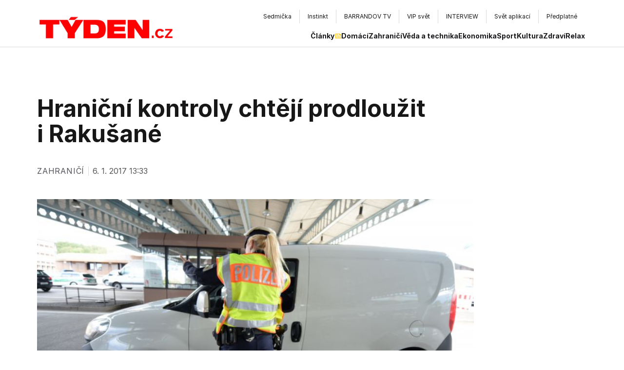

--- FILE ---
content_type: text/html; charset=utf-8
request_url: https://www.tyden.cz/rubriky/zahranici/evropa/hranicni-kontroly-chteji-prodlouzit-i-rakusane_412546.html
body_size: 14749
content:
<!DOCTYPE html><html lang="cs" class="__variable_3f6bb8 __variable_9d1aed __variable_03b8f8"><head><meta charSet="utf-8"/><meta name="viewport" content="width=device-width, initial-scale=1"/><link rel="stylesheet" href="/_next/static/css/0a7d1b052f5de5a4.css" data-precedence="next"/><link rel="stylesheet" href="/_next/static/css/1387427245fdebb9.css" data-precedence="next"/><link rel="stylesheet" href="/_next/static/css/c37340727ca4fe15.css" data-precedence="next"/><link rel="stylesheet" href="/_next/static/css/ac2e862e0af49446.css" data-precedence="next"/><link rel="preload" as="script" fetchPriority="low" href="/_next/static/chunks/webpack-bdd5cff826047ee0.js"/><script src="/_next/static/chunks/c7879cf7-ed78563c977109e5.js" async=""></script><script src="/_next/static/chunks/6239-aefb3a135e43870e.js" async=""></script><script src="/_next/static/chunks/main-app-4ffbf02b60417371.js" async=""></script><script src="/_next/static/chunks/0bb9ed2e-0457aa23f541e433.js" async=""></script><script src="/_next/static/chunks/6954-ec4e692727961b2b.js" async=""></script><script src="/_next/static/chunks/6804-fc5de0412fed791f.js" async=""></script><script src="/_next/static/chunks/8069-00bf79dcecd6b74b.js" async=""></script><script src="/_next/static/chunks/6190-8187ff04d9cd0613.js" async=""></script><script src="/_next/static/chunks/3187-3fc0c648995e0c9e.js" async=""></script><script src="/_next/static/chunks/app/layout-e423fabeda362346.js" async=""></script><script src="/_next/static/chunks/8667-4b4a4582c13e64f8.js" async=""></script><script src="/_next/static/chunks/app/%5B%5B...page%5D%5D/page-8b35a32dc8b883eb.js" async=""></script><link rel="preload" href="https://www.googletagmanager.com/gtag/js?id=G-ZCCPEF0WWW" as="script"/><link rel="preload" href="//cdn.cookie-script.com/s/b63a60e76dea4f929ed7f06cf59dccd8.js" as="script"/><link rel="preload" href="https://pagead2.googlesyndication.com/pagead/js/adsbygoogle.js?client=ca-pub-5645183116231657" as="script" crossorigin=""/><meta name="next-size-adjust"/><meta name="google-adsense-account" content="ca-pub-5645183116231657"/><title>Hraniční kontroly chtějí prodloužit i Rakušané | Týden.cz</title><meta name="description" content="Po Německu chce hraniční kontroly na dalších několik měsíců prodloužit i Rakousko. Německému listu Die Welt to řekl rakouský ministr vnitra Wolfgang Sobotka."/><meta property="og:title" content="Hraniční kontroly chtějí prodloužit i Rakušané"/><meta property="og:description" content="Po Německu chce hraniční kontroly na dalších několik měsíců prodloužit i Rakousko. Německému listu Die Welt to řekl rakouský ministr vnitra Wolfgang Sobotka."/><meta property="og:image" content="https://old.tyden.cz/obrazek/201701/586f8445cb846/f201509141193801-586f84f7a2731.jpeg"/><meta property="og:type" content="website"/><meta name="twitter:card" content="summary_large_image"/><meta name="twitter:title" content="Hraniční kontroly chtějí prodloužit i Rakušané"/><meta name="twitter:description" content="Po Německu chce hraniční kontroly na dalších několik měsíců prodloužit i Rakousko. Německému listu Die Welt to řekl rakouský ministr vnitra Wolfgang Sobotka."/><meta name="twitter:image" content="https://old.tyden.cz/obrazek/201701/586f8445cb846/f201509141193801-586f84f7a2731.jpeg"/><link rel="icon" href="/favicon.ico" type="image/x-icon" sizes="16x16"/><script src="/_next/static/chunks/polyfills-42372ed130431b0a.js" noModule=""></script></head><body class="antialiased"><div class="flex justify-center w-full pt-4"></div><header class="w-full bg-white max-md:px-4 max-md:max-w-full "><div class="max-w-[1440px] mx-auto"><div class="lg:px-20"><div class="flex gap-8 justify-between items-center lg:items-end max-md:mt-[10px]"><a href="/" class="relative flex items-center font-neueRegrade font-bold text-[#ED1C24] active:outline-none" title=""><img alt="" loading="lazy" width="629.5" height="118.5" decoding="async" data-nimg="1" class="lg:mt-1 max-w-full h-auto w-[200px] lg:w-[300px]" style="color:transparent" srcSet="https://t.imgctx.com/width=640,quality=75,format=auto/https://data.eu.cntmbr.com/tydencz/tydencz/daa709d7-c7ab-491a-a1f9-1a8edda6265b.png 1x, https://t.imgctx.com/width=1920,quality=75,format=auto/https://data.eu.cntmbr.com/tydencz/tydencz/daa709d7-c7ab-491a-a1f9-1a8edda6265b.png 2x" src="https://t.imgctx.com/width=1920,quality=75,format=auto/https://data.eu.cntmbr.com/tydencz/tydencz/daa709d7-c7ab-491a-a1f9-1a8edda6265b.png"/></a><button type="button" class="lg:hidden relative before:content-[&quot;&quot;] before:absolute before:left-[-20px] before:top-[-24px] before:h-[calc(100%+40px)] before:w-[1px] before:bg-[#D9D9D9] Navigation_hamburger__gYFJE" aria-expanded="false"><span></span><span></span><span></span></button><nav class="lg:flex flex-col w-[82%] max-md:ml-0 max-md:w-full items-end max-lg:fixed max-lg:top-[50px] max-lg:left-0 max-lg:right-0 max-lg:bg-white max-lg:z-50 max-lg:p-4 max-lg:py-6 max-lg:shadow-lg hidden"><div class="flex justify-center items-center py-1 gap-2"><div class="hidden md:flex overflow-hidden relative pl-12 max-md:pl-5"><a href="https://sedmicka.tyden.cz/" target="_blank" class="
            flex items-center gap-2
			group
			text-xs
            py-[6px] px-4
            self-stretch
            border-[#D9D9D9]
        	 border-r
            transition-all
            hover:bg-[#FFC500]
          ">Sedmička</a><a href="https://www.instinkt-online.cz/" target="_blank" class="
            flex items-center gap-2
			group
			text-xs
            py-[6px] px-4
            self-stretch
            border-[#D9D9D9]
        	 border-r
            transition-all
            hover:bg-[#FFC500]
          ">Instinkt</a><a href="https://www.barrandov.tv/" target="_blank" class="
            flex items-center gap-2
			group
			text-xs
            py-[6px] px-4
            self-stretch
            border-[#D9D9D9]
        	 border-r
            transition-all
            hover:bg-[#FFC500]
          ">BARRANDOV TV</a><a href="https://www.vip-svet.cz/" target="_blank" class="
            flex items-center gap-2
			group
			text-xs
            py-[6px] px-4
            self-stretch
            border-[#D9D9D9]
        	 border-r
            transition-all
            hover:bg-[#FFC500]
          ">VIP svět</a><a href="https://www.tyden.cz/tema/magazin-interview" target="_blank" class="
            flex items-center gap-2
			group
			text-xs
            py-[6px] px-4
            self-stretch
            border-[#D9D9D9]
        	 border-r
            transition-all
            hover:bg-[#FFC500]
          ">INTERVIEW</a><a href="https://svetaplikaci.tyden.cz/" target="_blank" class="
            flex items-center gap-2
			group
			text-xs
            py-[6px] px-4
            self-stretch
            border-[#D9D9D9]
        	 border-r
            transition-all
            hover:bg-[#FFC500]
          ">Svět aplikací</a><a href="https://shop.tyden.cz/objednavka" target="_blank" class="
            flex items-center gap-2
			group
			text-xs
            py-[6px] px-4
            self-stretch
            border-[#D9D9D9]
        	 
            transition-all
            hover:bg-[#FFC500]
          ">Předplatné</a></div><div class="gcse-search"></div></div><div class="flex flex-col lg:flex-row lg:items-center gap-4 lg:gap-8 lg:mt-3"><ul class="flex flex-wrap flex-col md:flex-row gap-4 md:gap-6 items-center text-sm text-zinc-900"><li class="self-stretch my-auto"><a href="/clanky" class="focus:outline-none flex gap-[6px] font-bold relative after:absolute after:left-0 after:w-full after:h-[2px] after:top-[31px] after:bg-[#1C1C1C] after:opacity-0 hover:after:opacity-100 after:transition-opacity">Články<div class="w-3 h-[20px] ml-[2px] block relative"><img alt="" loading="lazy" decoding="async" data-nimg="fill" class="group-hover:brightness-0 transition-all object-contain" style="position:absolute;height:100%;width:100%;left:0;top:0;right:0;bottom:0;color:transparent" sizes="100vw" srcSet="https://t.imgctx.com/width=640,quality=75,format=auto/https://data.eu.cntmbr.com/tydencz/tydencz/ff030858-a3c7-43cb-9d19-8a4b7fcd50ac.png 640w, https://t.imgctx.com/width=750,quality=75,format=auto/https://data.eu.cntmbr.com/tydencz/tydencz/ff030858-a3c7-43cb-9d19-8a4b7fcd50ac.png 750w, https://t.imgctx.com/width=828,quality=75,format=auto/https://data.eu.cntmbr.com/tydencz/tydencz/ff030858-a3c7-43cb-9d19-8a4b7fcd50ac.png 828w, https://t.imgctx.com/width=1080,quality=75,format=auto/https://data.eu.cntmbr.com/tydencz/tydencz/ff030858-a3c7-43cb-9d19-8a4b7fcd50ac.png 1080w, https://t.imgctx.com/width=1200,quality=75,format=auto/https://data.eu.cntmbr.com/tydencz/tydencz/ff030858-a3c7-43cb-9d19-8a4b7fcd50ac.png 1200w, https://t.imgctx.com/width=1920,quality=75,format=auto/https://data.eu.cntmbr.com/tydencz/tydencz/ff030858-a3c7-43cb-9d19-8a4b7fcd50ac.png 1920w, https://t.imgctx.com/width=2048,quality=75,format=auto/https://data.eu.cntmbr.com/tydencz/tydencz/ff030858-a3c7-43cb-9d19-8a4b7fcd50ac.png 2048w, https://t.imgctx.com/width=3840,quality=75,format=auto/https://data.eu.cntmbr.com/tydencz/tydencz/ff030858-a3c7-43cb-9d19-8a4b7fcd50ac.png 3840w" src="https://t.imgctx.com/width=3840,quality=75,format=auto/https://data.eu.cntmbr.com/tydencz/tydencz/ff030858-a3c7-43cb-9d19-8a4b7fcd50ac.png"/></div></a></li><li class="self-stretch my-auto"><a href="/rubriky/domaci" class="focus:outline-none flex gap-[6px] font-bold relative after:absolute after:left-0 after:w-full after:h-[2px] after:top-[31px] after:bg-[#1C1C1C] after:opacity-0 hover:after:opacity-100 after:transition-opacity">Domácí</a></li><li class="self-stretch my-auto"><a href="/rubriky/zahranici" class="focus:outline-none flex gap-[6px] font-bold relative after:absolute after:left-0 after:w-full after:h-[2px] after:top-[31px] after:bg-[#1C1C1C] after:opacity-0 hover:after:opacity-100 after:transition-opacity">Zahraničí</a></li><li class="self-stretch my-auto"><a href="/rubriky/veda-a-technika" class="focus:outline-none flex gap-[6px] font-bold relative after:absolute after:left-0 after:w-full after:h-[2px] after:top-[31px] after:bg-[#1C1C1C] after:opacity-0 hover:after:opacity-100 after:transition-opacity">Věda a technika</a></li><li class="self-stretch my-auto"><a href="/rubriky/ekonomika" class="focus:outline-none flex gap-[6px] font-bold relative after:absolute after:left-0 after:w-full after:h-[2px] after:top-[31px] after:bg-[#1C1C1C] after:opacity-0 hover:after:opacity-100 after:transition-opacity">Ekonomika</a></li><li class="self-stretch my-auto"><a href="/rubriky/sport" class="focus:outline-none flex gap-[6px] font-bold relative after:absolute after:left-0 after:w-full after:h-[2px] after:top-[31px] after:bg-[#1C1C1C] after:opacity-0 hover:after:opacity-100 after:transition-opacity">Sport</a></li><li class="self-stretch my-auto"><a href="/rubriky/kultura" class="focus:outline-none flex gap-[6px] font-bold relative after:absolute after:left-0 after:w-full after:h-[2px] after:top-[31px] after:bg-[#1C1C1C] after:opacity-0 hover:after:opacity-100 after:transition-opacity">Kultura</a></li><li class="self-stretch my-auto"><a href="/rubriky/zdravi" class="focus:outline-none flex gap-[6px] font-bold relative after:absolute after:left-0 after:w-full after:h-[2px] after:top-[31px] after:bg-[#1C1C1C] after:opacity-0 hover:after:opacity-100 after:transition-opacity">Zdraví</a></li><li class="self-stretch my-auto"><a href="/rubriky/relax" class="focus:outline-none flex gap-[6px] font-bold relative after:absolute after:left-0 after:w-full after:h-[2px] after:top-[31px] after:bg-[#1C1C1C] after:opacity-0 hover:after:opacity-100 after:transition-opacity">Relax</a></li></ul></div></nav></div></div></div><div class="h-[1px] hidden lg:block w-full my-3 bg-[#D9D9D9]"></div></header><div class="h-[1px] lg:hidden w-full bg-[#D9D9D9]"></div><main><div class="flex flex-wrap justify-between max-w-[1440px] mx-auto lg:px-16"><div class="min-h-screen max-w-4xl mx-3 pt-10 max-lg:!mx-8 min-w-0 pb-10"><h1 class="text-2xl lg:text-5xl !leading-[1.1] font-bold mb-6 lg:mb-10 lg:mt-12">Hraniční kontroly chtějí prodloužit i Rakušané</h1><div class="flex items-start md:items-center md:space-x-2 text-sm gap-2 md:gap-6 md:text-[21px] text-gray-500 mb-4 lg:mb-12 flex-wrap"><div class="z-10 flex gap-x-4 gap-y-2 flex-wrap lg:gap-6 items-center text-[1rem] tracking-wider uppercase text-zinc-600 hover:text-tydenRed transition-colors cursor-pointer"><span>Zahraničí</span></div><div class="w-[1px] flex-shrink-0 h-[19px] bg-[#D9D9D9] "></div><span class="text-[#585757] text-[1rem]">6. 1. 2017 13:33</span></div><div class="mt-4 mb-4 lg:mb-16"><div class="relative w-full"><img alt="Hraniční kontrola (ilustrační foto)." title="Hraniční kontrola (ilustrační foto)." loading="lazy" width="900" height="600" decoding="async" data-nimg="1" class="object-cover" style="color:transparent;object-position:left center" srcSet="https://old.tyden.cz/obrazek/201701/586f8445cb846/f201509141193801-586f84f7a2731.jpeg 1x, https://old.tyden.cz/obrazek/201701/586f8445cb846/f201509141193801-586f84f7a2731.jpeg 2x" src="https://old.tyden.cz/obrazek/201701/586f8445cb846/f201509141193801-586f84f7a2731.jpeg"/></div><div class="mt-3 lg:max-w-[90%]"><span class="font-regular !text-[#666666] text-[13px] md:text-[1rem] leading-[1.1]">Hraniční kontrola (ilustrační foto).</span></div></div><article class="max-w-full [&amp;_*]:text-black [&amp;_p]:leading-[1.6] [&amp;_img]:w-full font-ptSerif mb-6 lg:mb-20"></article><article class="prose max-w-full lg:prose-xl [&amp;_*]:text-black [&amp;_p]:leading-[1.6] [&amp;_iframe]:w-full [&amp;_iframe]:aspect-video [&amp;_iframe]:h-auto font-ptSerif"><p><strong>Po Německu chce hraniční kontroly na dalších několik měsíců prodloužit i Rakousko. Německému listu Die Welt to řekl rakouský ministr vnitra Wolfgang Sobotka. Některé členské země Evropské unie zavedly znovu kontroly na svých hranicích kvůli migrační krizi v roce 2015.</strong></p>
<p>"Do té doby, než bude Evropská unie schopná chránit své vnější hranice, budeme v Rakousku přijímat národní opatření," řekl Sobotka. "Pro otázku vnitřní bezpečnosti je zásadní vědět, kdo k nám přichází. Nejsem za žádných okolností ochoten v tomto něco riskovat."</p>
<p>Německý ministr vnitra Thomas de Maizière oznámil již koncem loňského roku, že by chtěl v kontrolách na hranicích pokračovat i po polovině února, kdy měly původně skončit. Podle Maizièrea by se mělo na hranicích s Rakouskem kontrolovat "mnoho měsíců". Na rozdíl od hranic s Rakouskem kontroly na hranicích s Českem německé úřady nechystají.</p>
<p>Kvůli migrační krizi kontroly na hranicích uvnitř schengenského prostoru loni vedle Německa a Rakouska zavedlo také Švédsko, Dánsko a přidružené Norsko.</p>
<p>"Návrat k Schengenu by bylo z mého pohledu možné zdůvodnit jen celoevropským řešením. Do února takové řešení ale není v dohledu mimo jiné proto, že se musí po určitou dobu osvědčit," uvedl rakouský ministr vnitra Sobotka.</p>
<p>Už na loňském říjnovém summitu EU ukončení vnitřních hraničních kontrol v rámci schengenského prostoru požadovaly některé země včetně států takzvané visegrádské čtyřky - Česka, Slovenska, Polska a Maďarska.</p></article><div class="my-6 lg:my-20"><div class="h-[1px] w-full mt-4 mb-3 lg:mt-4 lg:mb-4 bg-[#D9D9D9] "></div><div class="flex-col sm:flex-row flex justify-between gap-2 sm:gap-6 pointer-events-none"><span class="text-[#585757] text-sm uppercase tracking-wide">Autor: <a href="/autori-tydne/ctk/">ČTK </a></span><span class="text-[#585757] text-sm uppercase tracking-wide">Foto: <span>ČTK </span>, DPA/Patrick Seeger</span></div></div><div class="my-4"></div></div><div class="pt-10 lg:mt-12 flex-1"><div class="sticky top-5 mb-5 flex flex-col gap-4"></div></div></div><article class="max-w-[1440px] mx-auto bg-white px-4 lg:px-8"><section class="flex flex-col lg:px-11 mt-18 rounded-lg bg-zinc-600 bg-opacity-10 p-4 pb-16 lg:pb-32 mb-8 pt-10"><div class="flex flex-col lg:px-0 w-full rounded-lg bg-zinc-900 bg-opacity-0 max-md:max-w-full"><h2 class="self-start text-3xl lg:text-4xl font-bold leading-none text-zinc-900 mt-2 font-neueRegrade">Další čtení</h2><div class="h-[1px] w-full mt-4 mb-3 lg:mt-4 lg:mb-4 bg-[#D9D9D9] "></div><div class="max-md:mb-2.5 max-md:max-w-full"><div class="md:grid md:grid-cols-2 lg:grid-cols-3 gap-x-5 gap-y-5 lg:gap-y-10 flex max-md:flex-col"><article class="flex flex-col mt-4 w-full lg:max-w-[405px]"><div class="flex flex-col gap-2 lg:gap-5 group relative"><a href="/ukrajina-by-mohla-ziskat-ceske-l-39-skyfox-brzdi-vyroba-penize-i-povoleni-vlady" class="absolute w-full h-full z-10"></a><div class="relative overflow-hidden rounded lg:w-full"><div class="relative" style="width:100%;height:0;padding-bottom:69.05%"><img alt="L39 - Albatros" title="L39 - Albatros" loading="lazy" width="1000" height="667" decoding="async" data-nimg="1" class="absolute top-0 left-0 w-full h-full object-cover rounded group-hover:scale-[1.02] duration-300 transition-all" style="color:transparent;object-position:45.30791788856305% 52.087912087912095%" srcSet="https://t.imgctx.com/width=1080,quality=75,format=auto/https://data.eu.cntmbr.com/tydencz/tydencz/7b20ee63-bc0c-4ee1-932d-22e837703b4e.jpeg 1x, https://t.imgctx.com/width=2048,quality=75,format=auto/https://data.eu.cntmbr.com/tydencz/tydencz/7b20ee63-bc0c-4ee1-932d-22e837703b4e.jpeg 2x" src="https://t.imgctx.com/width=2048,quality=75,format=auto/https://data.eu.cntmbr.com/tydencz/tydencz/7b20ee63-bc0c-4ee1-932d-22e837703b4e.jpeg"/></div></div><div class="flex flex-col w-[95%] lg:w-full"><h3 class="text-md lg:text-xl font-bold lg:leading-7 text-zinc-900">Ukrajina by mohla získat české L-39 Skyfox. Brzdí výroba, peníze i povolení vlády</h3><div class="flex flex-wrap gap-x-6 gap-y-2 items-center self-start mt-2"><div class="z-10 flex gap-x-4 gap-y-2 flex-wrap lg:gap-6 items-center text-xs tracking-wider uppercase text-zinc-600 hover:text-tydenRed transition-colors cursor-pointer"><span>Zahraničí</span></div><div class="flex gap-x-4 z-10 gap-y-2 flex-wrap lg:gap-6 items-center text-xs tracking-wider uppercase text-zinc-600"><span>23. 1. 2026</span></div></div></div></div></article><article class="flex flex-col mt-4 w-full lg:max-w-[405px]"><div class="flex flex-col gap-2 lg:gap-5 group relative"><a href="/prechod-rafah-mezi-gazou-a-egyptem-bude-znovuotevren-pristi-tyden" class="absolute w-full h-full z-10"></a><div class="relative overflow-hidden rounded lg:w-full"><div class="relative" style="width:100%;height:0;padding-bottom:69.05%"><img alt="" title="" loading="lazy" width="1000" height="665" decoding="async" data-nimg="1" class="absolute top-0 left-0 w-full h-full object-cover rounded group-hover:scale-[1.02] duration-300 transition-all" style="color:transparent;object-position:99.32432432432432% 7.1065989847715745%" srcSet="https://t.imgctx.com/width=1080,quality=75,format=auto/https://data.eu.cntmbr.com/tydencz/tydencz/638d1a6d-2e9b-4c6f-b002-c76f599d982d.jpeg 1x, https://t.imgctx.com/width=2048,quality=75,format=auto/https://data.eu.cntmbr.com/tydencz/tydencz/638d1a6d-2e9b-4c6f-b002-c76f599d982d.jpeg 2x" src="https://t.imgctx.com/width=2048,quality=75,format=auto/https://data.eu.cntmbr.com/tydencz/tydencz/638d1a6d-2e9b-4c6f-b002-c76f599d982d.jpeg"/></div></div><div class="flex flex-col w-[95%] lg:w-full"><h3 class="text-md lg:text-xl font-bold lg:leading-7 text-zinc-900">Přechod Rafah mezi Gazou a Egyptem bude znovuotevřen příští týden </h3><div class="flex flex-wrap gap-x-6 gap-y-2 items-center self-start mt-2"><div class="z-10 flex gap-x-4 gap-y-2 flex-wrap lg:gap-6 items-center text-xs tracking-wider uppercase text-zinc-600 hover:text-tydenRed transition-colors cursor-pointer"><span>Zahraničí</span></div><div class="flex gap-x-4 z-10 gap-y-2 flex-wrap lg:gap-6 items-center text-xs tracking-wider uppercase text-zinc-600"><span>22. 1. 2026</span></div></div></div></div></article><article class="flex flex-col mt-4 w-full lg:max-w-[405px]"><div class="flex flex-col gap-2 lg:gap-5 group relative"><a href="/republikani-tesne-zabranili-rezoluci-zakazujici-trumpovi-akce-proti-venezuele" class="absolute w-full h-full z-10"></a><div class="relative overflow-hidden rounded lg:w-full"><div class="relative" style="width:100%;height:0;padding-bottom:69.05%"><img alt="" title="" loading="lazy" width="1000" height="667" decoding="async" data-nimg="1" class="absolute top-0 left-0 w-full h-full object-cover rounded group-hover:scale-[1.02] duration-300 transition-all" style="color:transparent;object-position:99.32432432432432% 54.54545454545454%" srcSet="https://t.imgctx.com/width=1080,quality=75,format=auto/https://data.eu.cntmbr.com/tydencz/tydencz/1db5c8e7-dd17-491e-bbc6-a8d55e0170b2.jpeg 1x, https://t.imgctx.com/width=2048,quality=75,format=auto/https://data.eu.cntmbr.com/tydencz/tydencz/1db5c8e7-dd17-491e-bbc6-a8d55e0170b2.jpeg 2x" src="https://t.imgctx.com/width=2048,quality=75,format=auto/https://data.eu.cntmbr.com/tydencz/tydencz/1db5c8e7-dd17-491e-bbc6-a8d55e0170b2.jpeg"/></div></div><div class="flex flex-col w-[95%] lg:w-full"><h3 class="text-md lg:text-xl font-bold lg:leading-7 text-zinc-900">Republikáni těsně zabránili rezoluci zakazující Trumpovi akce proti Venezuele</h3><div class="flex flex-wrap gap-x-6 gap-y-2 items-center self-start mt-2"><div class="z-10 flex gap-x-4 gap-y-2 flex-wrap lg:gap-6 items-center text-xs tracking-wider uppercase text-zinc-600 hover:text-tydenRed transition-colors cursor-pointer"><span>Zahraničí</span></div><div class="flex gap-x-4 z-10 gap-y-2 flex-wrap lg:gap-6 items-center text-xs tracking-wider uppercase text-zinc-600"><span>23. 1. 2026</span></div></div></div></div></article></div></div></div></section></article></main><div class="flex w-full justify-center"></div><article class="max-w-[1440px] mx-auto bg-white px-4 lg:px-8"><div class="my-20"><h2 class="self-start text-3xl lg:text-4xl font-bold leading-none text-zinc-900 mt-2 font-neueRegrade">Naše nejnovější vydání</h2><div class="h-[1px] w-full mt-4 mb-3 lg:mt-4 lg:mb-4 bg-[#D9D9D9] "></div><div class="grid grid-cols-2 md:grid-cols-3 lg:grid-cols-4 xl:grid-cols-6 gap-4 mt-10"><a href="https://shop.tyden.cz/predplatne-tyden" class="block hover:shadow-lg transition-shadow" target="_blank" rel="noopener noreferrer"><img alt="TÝDEN" title="TÝDEN" loading="lazy" width="500" height="750" decoding="async" data-nimg="1" class="object-cover aspect-[0.7/1] max-w-full rounded group-hover:scale-[1.02] transition-all" style="color:transparent;object-position:left center" srcSet="https://t.imgctx.com/width=640,quality=75,format=auto/https://data.eu.cntmbr.com/tydencz/tydencz/49e91b6c-9e2a-42b8-bcbc-e77a86085334.jpeg 1x, https://t.imgctx.com/width=1080,quality=75,format=auto/https://data.eu.cntmbr.com/tydencz/tydencz/49e91b6c-9e2a-42b8-bcbc-e77a86085334.jpeg 2x" src="https://t.imgctx.com/width=1080,quality=75,format=auto/https://data.eu.cntmbr.com/tydencz/tydencz/49e91b6c-9e2a-42b8-bcbc-e77a86085334.jpeg"/></a><a href="https://shop.tyden.cz/predplatne-instinkt" class="block hover:shadow-lg transition-shadow" target="_blank" rel="noopener noreferrer"><img alt="Instinkt" title="Instinkt" loading="lazy" width="500" height="750" decoding="async" data-nimg="1" class="object-cover aspect-[0.7/1] max-w-full rounded group-hover:scale-[1.02] transition-all" style="color:transparent;object-position:left center" srcSet="https://t.imgctx.com/width=640,quality=75,format=auto/https://data.eu.cntmbr.com/tydencz/tydencz/742caf9a-f4e7-409b-84fb-eb6b9217a3a3.jpeg 1x, https://t.imgctx.com/width=1080,quality=75,format=auto/https://data.eu.cntmbr.com/tydencz/tydencz/742caf9a-f4e7-409b-84fb-eb6b9217a3a3.jpeg 2x" src="https://t.imgctx.com/width=1080,quality=75,format=auto/https://data.eu.cntmbr.com/tydencz/tydencz/742caf9a-f4e7-409b-84fb-eb6b9217a3a3.jpeg"/></a><a href="https://shop.tyden.cz/predplatne-sedmicka" class="block hover:shadow-lg transition-shadow" target="_blank" rel="noopener noreferrer"><img alt="Sedmička" title="Sedmička" loading="lazy" width="500" height="750" decoding="async" data-nimg="1" class="object-cover aspect-[0.7/1] max-w-full rounded group-hover:scale-[1.02] transition-all" style="color:transparent;object-position:left center" srcSet="https://t.imgctx.com/width=640,quality=75,format=auto/https://data.eu.cntmbr.com/tydencz/tydencz/6d84d66e-4ea3-4fbf-98a4-356bff8266e1.jpeg 1x, https://t.imgctx.com/width=1080,quality=75,format=auto/https://data.eu.cntmbr.com/tydencz/tydencz/6d84d66e-4ea3-4fbf-98a4-356bff8266e1.jpeg 2x" src="https://t.imgctx.com/width=1080,quality=75,format=auto/https://data.eu.cntmbr.com/tydencz/tydencz/6d84d66e-4ea3-4fbf-98a4-356bff8266e1.jpeg"/></a><a href="https://shop.tyden.cz/predplatne-interview" class="block hover:shadow-lg transition-shadow" target="_blank" rel="noopener noreferrer"><img alt="INTERVIEW" title="INTERVIEW" loading="lazy" width="500" height="750" decoding="async" data-nimg="1" class="object-cover aspect-[0.7/1] max-w-full rounded group-hover:scale-[1.02] transition-all" style="color:transparent;object-position:left center" srcSet="https://t.imgctx.com/width=640,quality=75,format=auto/https://data.eu.cntmbr.com/tydencz/tydencz/b52f8218-0dd7-4338-829e-29fcdbacd242.jpeg 1x, https://t.imgctx.com/width=1080,quality=75,format=auto/https://data.eu.cntmbr.com/tydencz/tydencz/b52f8218-0dd7-4338-829e-29fcdbacd242.jpeg 2x" src="https://t.imgctx.com/width=1080,quality=75,format=auto/https://data.eu.cntmbr.com/tydencz/tydencz/b52f8218-0dd7-4338-829e-29fcdbacd242.jpeg"/></a><a href="https://www.barrandov.tv/" class="block hover:shadow-lg transition-shadow" target="_blank" rel="noopener noreferrer"><img alt="TV BARRANDOV" title="TV BARRANDOV" loading="lazy" width="500" height="750" decoding="async" data-nimg="1" class="object-cover aspect-[0.7/1] max-w-full rounded group-hover:scale-[1.02] transition-all" style="color:transparent;object-position:left center" srcSet="https://t.imgctx.com/width=640,quality=75,format=auto/https://data.eu.cntmbr.com/tydencz/tydencz/112b019f-c91e-4e49-b30a-d84b78f3bcb0.jpeg 1x, https://t.imgctx.com/width=1080,quality=75,format=auto/https://data.eu.cntmbr.com/tydencz/tydencz/112b019f-c91e-4e49-b30a-d84b78f3bcb0.jpeg 2x" src="https://t.imgctx.com/width=1080,quality=75,format=auto/https://data.eu.cntmbr.com/tydencz/tydencz/112b019f-c91e-4e49-b30a-d84b78f3bcb0.jpeg"/></a><a href="https://shop.tyden.cz/" class="block hover:shadow-lg transition-shadow" target="_blank" rel="noopener noreferrer"><img alt="PŘEDPLATNÉ" title="PŘEDPLATNÉ" loading="lazy" width="500" height="750" decoding="async" data-nimg="1" class="object-cover aspect-[0.7/1] max-w-full rounded group-hover:scale-[1.02] transition-all" style="color:transparent;object-position:left center" srcSet="https://t.imgctx.com/width=640,quality=75,format=auto/https://data.eu.cntmbr.com/tydencz/tydencz/99da785d-8022-4063-b7f6-255d6b19f107.jpeg 1x, https://t.imgctx.com/width=1080,quality=75,format=auto/https://data.eu.cntmbr.com/tydencz/tydencz/99da785d-8022-4063-b7f6-255d6b19f107.jpeg 2x" src="https://t.imgctx.com/width=1080,quality=75,format=auto/https://data.eu.cntmbr.com/tydencz/tydencz/99da785d-8022-4063-b7f6-255d6b19f107.jpeg"/></a></div></div></article><footer class="flex flex-col bg-[#1C1C1C]"><div class="flex flex-col w-full max-w-[1440px] mx-auto max-md:px-5 max-md:max-w-full"><div class="lg:px-20 py-12 lg:py-20"><div class="flex flex-wrap gap-5 justify-between"><div class="relative flex items-center font-neueRegrade font-bold text-[#ED1C24]"><a href="/" class="active:outline-none"><img alt="" title="" loading="lazy" width="629.5" height="118.5" decoding="async" data-nimg="1" class="mt-1 max-w-full h-auto w-[160px] lg:w-[200px]" style="color:transparent" srcSet="https://t.imgctx.com/width=640,quality=75,format=auto/https://data.eu.cntmbr.com/tydencz/tydencz/1731d3bb-e3f4-46a2-86ca-cf04e7692169.png 1x, https://t.imgctx.com/width=1920,quality=75,format=auto/https://data.eu.cntmbr.com/tydencz/tydencz/1731d3bb-e3f4-46a2-86ca-cf04e7692169.png 2x" src="https://t.imgctx.com/width=1920,quality=75,format=auto/https://data.eu.cntmbr.com/tydencz/tydencz/1731d3bb-e3f4-46a2-86ca-cf04e7692169.png"/></a></div><section class="flex flex-col max-w-[70px] lg:max-w-[136px]"><div class="flex gap-2 items-center"><a href="https://www.facebook.com/tyden/?ref=embed_page" target="_blank" class="hover:[&amp;_circle]:fill-tydenRed [&amp;_circle]:transition-colors [&amp;_circle]:fill-white [&amp;_svg]:fill-[#1C1C1C] transition-opacity"><svg width="40" height="40" viewBox="0 0 40 40" fill="none" xmlns="http://www.w3.org/2000/svg"><title>facebook</title><circle cx="20" cy="20" r="20"></circle><path d="M21 21.5H23.5L24.5 17.5H21V15.5C21 14.47 21 13.5 23 13.5H24.5V10.14C24.174 10.097 22.943 10 21.643 10C18.928 10 17 11.657 17 14.7V17.5H14V21.5H17V30H21V21.5Z"></path></svg></a></div></section></div><nav class="flex flex-col lg:flex-row flex-wrap gap-5 justify-between mt-20 w-full text-white max-md:mt-10 max-md:mr-2.5 max-md:max-w-full"><div class="flex gap-10 items-center text-base font-bold whitespace-nowrap"><a href="/clanky" class="flex gap-2 items-center self-stretch my-auto hover:text-tydenRed transition-colors"><span class="self-stretch my-auto">Články</span></a><a href="https://www.barrandov.tv/rubriky/zpravy/protext/" class="flex gap-2 items-center self-stretch my-auto hover:text-tydenRed transition-colors"><span class="self-stretch my-auto">Protext</span></a></div><div class="flex gap-8 items-center self-center text-sm max-md:w-full max-md:mb-16"><ul class="flex flex-col lg:flex-row max-md:w-full text-right lg:text-center items-end flex-wrap gap-3 lg:gap-10 lg:items-center self-stretch my-auto lg:min-w-[240px]"><li class="self-stretch my-auto"><a href="/rubriky/domaci" class="focus:outline-none relative hover:text-tydenRed transition-colors">Domácí</a><span class="lg:hidden w-full"><div class="h-[1px] w-full mt-4 mb-3 lg:mt-4 lg:mb-4 bg-[#D9D9D9] opacity-30"></div></span></li><li class="self-stretch my-auto"><a href="/rubriky/zahranici" class="focus:outline-none relative hover:text-tydenRed transition-colors">Zahraničí</a><span class="lg:hidden w-full"><div class="h-[1px] w-full mt-4 mb-3 lg:mt-4 lg:mb-4 bg-[#D9D9D9] opacity-30"></div></span></li><li class="self-stretch my-auto"><a href="/rubriky/veda-a-technika" class="focus:outline-none relative hover:text-tydenRed transition-colors">Věda a technika</a><span class="lg:hidden w-full"><div class="h-[1px] w-full mt-4 mb-3 lg:mt-4 lg:mb-4 bg-[#D9D9D9] opacity-30"></div></span></li><li class="self-stretch my-auto"><a href="/rubriky/ekonomika" class="focus:outline-none relative hover:text-tydenRed transition-colors">Ekonomika </a><span class="lg:hidden w-full"><div class="h-[1px] w-full mt-4 mb-3 lg:mt-4 lg:mb-4 bg-[#D9D9D9] opacity-30"></div></span></li><li class="self-stretch my-auto"><a href="/rubriky/sport" class="focus:outline-none relative hover:text-tydenRed transition-colors">Sport</a><span class="lg:hidden w-full"><div class="h-[1px] w-full mt-4 mb-3 lg:mt-4 lg:mb-4 bg-[#D9D9D9] opacity-30"></div></span></li><li class="self-stretch my-auto"><a href="/rubriky/kultura" class="focus:outline-none relative hover:text-tydenRed transition-colors">Kultura</a><span class="lg:hidden w-full"><div class="h-[1px] w-full mt-4 mb-3 lg:mt-4 lg:mb-4 bg-[#D9D9D9] opacity-30"></div></span></li><li class="self-stretch my-auto"><a href="/rubriky/zdravi" class="focus:outline-none relative hover:text-tydenRed transition-colors">Zdraví</a><span class="lg:hidden w-full"><div class="h-[1px] w-full mt-4 mb-3 lg:mt-4 lg:mb-4 bg-[#D9D9D9] opacity-30"></div></span></li><li class="self-stretch my-auto"><a href="/rubriky/relax" class="focus:outline-none relative hover:text-tydenRed transition-colors">Relax</a></li></ul></div></nav><div class="h-[1px] w-full mt-4 mb-3 lg:mt-4 lg:mb-4 bg-[#D9D9D9] opacity-40"></div><div class="lg:flex flex-wrap gap-12 xl:gap-32 mt-8 text-sm leading-6 text-neutral-400 max-md:max-w-full [&amp;_a]:underline [&amp;_a]:underline-offset-2 hover:[&amp;_a]:no-underline"><div class="xl:w-[43%]">© 2006-2025 EMPRESA MEDIA, a.s. Publikování či další šíření obsahu těchto webových stránek bez písemného souhlasu vedení internetové redakce časopisu TÝDEN je zakázáno. Kompletní pravidla využívání obsahu najdete <a href="/pravidla-vyuzivani-obsahu" target="_blank" rel="noreferrer">ZDE</a>. Využíváme grafické podklady z <a href="https://www.profimedia.cz/" target="_blank" rel="noreferrer">Profimedia</a>, <a href="https://depositphotos.com/" target="_blank" rel="noreferrer">Depositphotos</a>. Tento server využívá agenturní zpravodajství České tiskové kanceláře (ČTK). Publikování či další šíření obsahu ze zdrojů ČTK je zakázáno bez písemného souhlasu ze strany ČTK. </div><div class="xl:w-[43%]">Redakci můžete kontaktovat na emailové adrese <a href="mailto:internet@tyden.cz" target="_blank" rel="noreferrer">internet@tyden.cz</a>. V případě technických problémů pište na adresu <a href="mailto:webmaster@tyden.cz" target="_blank" rel="noreferrer">webmaster@tyden.cz</a>. <br/><br/><a href="/kontakty" target="_blank" rel="noreferrer">Kontakty</a> | <a href="/eticky-kodex" target="_blank" rel="noreferrer">Etický kodex redakce</a> | <a href="https://www.empresamedia.cz/kariera/" target="_blank" rel="noreferrer">Kariéra </a>|  <a href="/ochrana-osobnich-udaju" target="_blank" rel="noreferrer">Ochrana osobních údajů</a><div><span id="csconsentlink" class="underline underline-offset-2 hover:no-underline cursor-pointer">Nastavení Cookies</span></div></div></div></div></div></footer><script src="/_next/static/chunks/webpack-bdd5cff826047ee0.js" async=""></script><script>(self.__next_f=self.__next_f||[]).push([0])</script><script>self.__next_f.push([1,"d:\"$Sreact.fragment\"\nf:I[4346,[],\"\"]\n10:I[6168,[],\"\"]\n12:I[1587,[],\"OutletBoundary\"]\n14:I[1587,[],\"MetadataBoundary\"]\n16:I[1587,[],\"ViewportBoundary\"]\n18:I[4013,[],\"\"]\n1:HL[\"/_next/static/media/11d5bc9f0cad36d1-s.p.woff2\",\"font\",{\"crossOrigin\":\"\",\"type\":\"font/woff2\"}]\n2:HL[\"/_next/static/media/2b419e8fb2fec4ad-s.p.woff2\",\"font\",{\"crossOrigin\":\"\",\"type\":\"font/woff2\"}]\n3:HL[\"/_next/static/media/55f9d8744277143a-s.p.woff2\",\"font\",{\"crossOrigin\":\"\",\"type\":\"font/woff2\"}]\n4:HL[\"/_next/static/media/886f446b96dc7734-s.p.woff2\",\"font\",{\"crossOrigin\":\"\",\"type\":\"font/woff2\"}]\n5:HL[\"/_next/static/media/933ea4350312e8d1-s.p.otf\",\"font\",{\"crossOrigin\":\"\",\"type\":\"font/otf\"}]\n6:HL[\"/_next/static/media/9e4cd8965cecadd0-s.p.otf\",\"font\",{\"crossOrigin\":\"\",\"type\":\"font/otf\"}]\n7:HL[\"/_next/static/media/d080ae18fd04e52c-s.p.woff2\",\"font\",{\"crossOrigin\":\"\",\"type\":\"font/woff2\"}]\n8:HL[\"/_next/static/media/e693e841d50dcf2f-s.p.woff2\",\"font\",{\"crossOrigin\":\"\",\"type\":\"font/woff2\"}]\n9:HL[\"/_next/static/css/0a7d1b052f5de5a4.css\",\"style\"]\na:HL[\"/_next/static/css/1387427245fdebb9.css\",\"style\"]\nb:HL[\"/_next/static/css/c37340727ca4fe15.css\",\"style\"]\nc:HL[\"/_next/static/css/ac2e862e0af49446.css\",\"style\"]\n0:{\"P\":null,\"b\":\"ikJwMrcRZ45ot5sjurYXf\",\"p\":\"\",\"c\":[\"\",\"rubriky\",\"zahranici\",\"evropa\",\"hranicni-kontroly-chteji-prodlouzit-i-rakusane_412546.html\"],\"i\":false,\"f\":[[[\"\",{\"children\":[[\"page\",\"rubriky/zahranici/evropa/hranicni-kontroly-chteji-prodlouzit-i-rakusane_412546.html\",\"oc\"],{\"children\":[\"__PAGE__\",{}]}]},\"$undefined\",\"$undefined\",true],[\"\",[\"$\",\"$d\",\"c\",{\"children\":[[[\"$\",\"link\",\"0\",{\"rel\":\"stylesheet\",\"href\":\"/_next/static/css/0a7d1b052f5de5a4.css\",\"precedence\":\"next\",\"crossOrigin\":\"$undefined\",\"nonce\":\"$undefined\"}],[\"$\",\"link\",\"1\",{\"rel\":\"stylesheet\",\"href\":\"/_next/static/css/1387427245fdebb9.css\",\"precedence\":\"next\",\"crossOrigin\":\"$undefined\",\"nonce\":\"$undefined\"}],[\"$\",\"link\",\"2\",{\"rel\":\"stylesheet\",\"href\":\"/_next/static/css/c37340727ca4fe15.css\",\"precedence\":\"next\",\"crossOrigin\":\"$undefined\",\"nonce\":\"$undefined\"}],[\"$\",\"link\",\"3\",{\"rel\""])</script><script>self.__next_f.push([1,":\"stylesheet\",\"href\":\"/_next/static/css/ac2e862e0af49446.css\",\"precedence\":\"next\",\"crossOrigin\":\"$undefined\",\"nonce\":\"$undefined\"}]],\"$Le\"]}],{\"children\":[[\"page\",\"rubriky/zahranici/evropa/hranicni-kontroly-chteji-prodlouzit-i-rakusane_412546.html\",\"oc\"],[\"$\",\"$d\",\"c\",{\"children\":[null,[\"$\",\"$Lf\",null,{\"parallelRouterKey\":\"children\",\"segmentPath\":[\"children\",\"$0:f:0:1:2:children:0\",\"children\"],\"error\":\"$undefined\",\"errorStyles\":\"$undefined\",\"errorScripts\":\"$undefined\",\"template\":[\"$\",\"$L10\",null,{}],\"templateStyles\":\"$undefined\",\"templateScripts\":\"$undefined\",\"notFound\":\"$undefined\",\"notFoundStyles\":\"$undefined\"}]]}],{\"children\":[\"__PAGE__\",[\"$\",\"$d\",\"c\",{\"children\":[\"$L11\",null,[\"$\",\"$L12\",null,{\"children\":\"$L13\"}]]}],{},null]},null]},null],[\"$\",\"$d\",\"h\",{\"children\":[null,[\"$\",\"$d\",\"RF6lxnNCuxJd8su1KzU-5\",{\"children\":[[\"$\",\"$L14\",null,{\"children\":\"$L15\"}],[\"$\",\"$L16\",null,{\"children\":\"$L17\"}],[\"$\",\"meta\",null,{\"name\":\"next-size-adjust\"}]]}]]}]]],\"m\":\"$undefined\",\"G\":[\"$18\",\"$undefined\"],\"s\":false,\"S\":false}\n17:[[\"$\",\"meta\",\"0\",{\"name\":\"viewport\",\"content\":\"width=device-width, initial-scale=1\"}]]\n"])</script><script>self.__next_f.push([1,"19:I[7848,[\"7910\",\"static/chunks/0bb9ed2e-0457aa23f541e433.js\",\"6954\",\"static/chunks/6954-ec4e692727961b2b.js\",\"6804\",\"static/chunks/6804-fc5de0412fed791f.js\",\"8069\",\"static/chunks/8069-00bf79dcecd6b74b.js\",\"6190\",\"static/chunks/6190-8187ff04d9cd0613.js\",\"3187\",\"static/chunks/3187-3fc0c648995e0c9e.js\",\"7177\",\"static/chunks/app/layout-e423fabeda362346.js\"],\"GoogleAnalytics\"]\n1a:I[3950,[\"7910\",\"static/chunks/0bb9ed2e-0457aa23f541e433.js\",\"6954\",\"static/chunks/6954-ec4e692727961b2b.js\",\"6804\",\"static/chunks/6804-fc5de0412fed791f.js\",\"8069\",\"static/chunks/8069-00bf79dcecd6b74b.js\",\"6190\",\"static/chunks/6190-8187ff04d9cd0613.js\",\"3187\",\"static/chunks/3187-3fc0c648995e0c9e.js\",\"7177\",\"static/chunks/app/layout-e423fabeda362346.js\"],\"\"]\n1b:I[6423,[\"7910\",\"static/chunks/0bb9ed2e-0457aa23f541e433.js\",\"6954\",\"static/chunks/6954-ec4e692727961b2b.js\",\"6804\",\"static/chunks/6804-fc5de0412fed791f.js\",\"8069\",\"static/chunks/8069-00bf79dcecd6b74b.js\",\"6190\",\"static/chunks/6190-8187ff04d9cd0613.js\",\"3187\",\"static/chunks/3187-3fc0c648995e0c9e.js\",\"7177\",\"static/chunks/app/layout-e423fabeda362346.js\"],\"Providers\"]\n"])</script><script>self.__next_f.push([1,"e:[\"$\",\"html\",null,{\"lang\":\"cs\",\"className\":\"__variable_3f6bb8 __variable_9d1aed __variable_03b8f8\",\"children\":[[\"$\",\"head\",null,{\"children\":[\"$\",\"meta\",null,{\"name\":\"google-adsense-account\",\"content\":\"ca-pub-5645183116231657\"}]}],[\"$\",\"$L19\",null,{\"gaId\":\"G-ZCCPEF0WWW\"}],[\"$\",\"body\",null,{\"className\":\"antialiased\",\"children\":[[\"$\",\"$L1a\",null,{\"type\":\"text/javascript\",\"charSet\":\"UTF-8\",\"src\":\"//cdn.cookie-script.com/s/b63a60e76dea4f929ed7f06cf59dccd8.js\"}],[\"$\",\"$L1a\",null,{\"async\":true,\"src\":\"https://pagead2.googlesyndication.com/pagead/js/adsbygoogle.js?client=ca-pub-5645183116231657\",\"crossOrigin\":\"anonymous\"}],false,[\"$\",\"$L1b\",null,{\"banners\":[{\"id\":\"238c337b-e0d1-4288-916b-9210db600ab0\",\"type\":\"sky\",\"googleAdsenseScript\":\"\u003cins class=\\\"adsbygoogle\\\"\\n     style=\\\"display:inline-block;width:300px;height:600px\\\"\\n     data-ad-client=\\\"ca-pub-5645183116231657\\\"\\n     data-ad-slot=\\\"2111167750\\\"\u003e\u003c/ins\u003e\\n\u003cscript\u003e\\n     (adsbygoogle = window.adsbygoogle || []).push({});\\n\u003c/script\u003e\",\"sspSeznamScript\":\"\u003cdiv id=\\\"ssp-zone-390949\\\"\u003e\u003c/div\u003e\\n\u003cscript\u003e\\nsssp.getAds([\\n{\\n\\t\\\"zoneId\\\": 390949,\\n\\t\\\"id\\\": \\\"ssp-zone-390949\\\",\\n\\t\\\"width\\\": 300,\\n\\t\\\"height\\\": 600\\n}\\n]);\\n\u003c/script\u003e\",\"selfScript\":null},{\"id\":\"f065e079-7d4f-49a1-a170-06b0741ae0a5\",\"type\":\"leaderboard\",\"googleAdsenseScript\":\"\u003cins class=\\\"adsbygoogle\\\"\\n     style=\\\"display:inline-block;width:970px;height:210px\\\"\\n     data-ad-client=\\\"ca-pub-5645183116231657\\\"\\n     data-ad-slot=\\\"4113722287\\\"\u003e\u003c/ins\u003e\\n\u003cscript\u003e\\n     (adsbygoogle = window.adsbygoogle || []).push({});\\n\u003c/script\u003e\",\"sspSeznamScript\":\"\u003cdiv id=\\\"ssp-zone-390943\\\"\u003e\u003c/div\u003e\\n\u003cscript\u003e\\nsssp.getAds([\\n{\\n\\t\\\"zoneId\\\": 390943,\\n\\t\\\"id\\\": \\\"ssp-zone-390943\\\",\\n\\t\\\"width\\\": 970,\\n\\t\\\"height\\\": 210\\n}\\n]);\\n\u003c/script\u003e\",\"selfScript\":null},{\"id\":\"94740dfc-0d44-41dc-a959-5e41ca2d1a06\",\"type\":\"rectangle\",\"googleAdsenseScript\":\"\u003cins class=\\\"adsbygoogle\\\"\\n     style=\\\"display:inline-block;width:970px;height:210px\\\"\\n     data-ad-client=\\\"ca-pub-5645183116231657\\\"\\n     data-ad-slot=\\\"2673520245\\\"\u003e\u003c/ins\u003e\\n\u003cscript\u003e\\n     (adsbygoogle = window.adsbygoogle || []).push({});\\n\u003c/script\u003e\",\"sspSeznamScript\":\"\u003cdiv id=\\\"ssp-zone-390961\\\"\u003e\u003c/div\u003e\\n\u003cscript\u003e\\nsssp.getAds([\\n{\\n\\t\\\"zoneId\\\": 390961,\\n\\t\\\"id\\\": \\\"ssp-zone-390961\\\",\\n\\t\\\"width\\\": 970,\\n\\t\\\"height\\\": 210\\n}\\n]);\\n\u003c/script\u003e\",\"selfScript\":null},{\"id\":\"752c4c5e-7aaf-47bb-bb34-9d59eae58e59\",\"type\":\"smr\",\"googleAdsenseScript\":\"\u003cins class=\\\"adsbygoogle\\\"\\n     style=\\\"display:inline-block;width:300px;height:300px\\\"\\n     data-ad-client=\\\"ca-pub-5645183116231657\\\"\\n     data-ad-slot=\\\"7261009235\\\"\u003e\u003c/ins\u003e\\n\u003cscript\u003e\\n     (adsbygoogle = window.adsbygoogle || []).push({});\\n\u003c/script\u003e\",\"sspSeznamScript\":\"\u003cdiv id=\\\"ssp-zone-390946\\\"\u003e\u003c/div\u003e\\n\u003cscript\u003e\\nsssp.getAds([\\n{\\n\\t\\\"zoneId\\\": 390946,\\n\\t\\\"id\\\": \\\"ssp-zone-390946\\\",\\n\\t\\\"width\\\": 300,\\n\\t\\\"height\\\": 300\\n}\\n]);\\n\u003c/script\u003e\",\"selfScript\":null},{\"id\":\"813be364-870d-4790-bcf8-5598e31a7971\",\"type\":\"smr-mobile-article-2\",\"googleAdsenseScript\":\"\u003c!-- Smr mobile article 2 (480×480) --\u003e\\n\u003cins class=\\\"adsbygoogle\\\"\\n     style=\\\"display:block\\\"\\n     data-ad-client=\\\"ca-pub-5645183116231657\\\"\\n     data-ad-slot=\\\"5712829080\\\"\\n     data-ad-format=\\\"auto\\\"\\n     data-full-width-responsive=\\\"true\\\"\u003e\u003c/ins\u003e\\n\u003cscript\u003e\\n     (adsbygoogle = window.adsbygoogle || []).push({});\\n\u003c/script\u003e\",\"sspSeznamScript\":\"\u003cdiv id=\\\"ssp-zone-390967\\\"\u003e\u003c/div\u003e\\n\u003cscript\u003e\\nsssp.getAds([\\n{\\n\\t\\\"zoneId\\\": 390967,\\n\\t\\\"id\\\": \\\"ssp-zone-390967\\\",\\n\\t\\\"width\\\": 480,\\n\\t\\\"height\\\": 480\\n}\\n]);\\n\u003c/script\u003e\",\"selfScript\":null},{\"id\":\"f0fd49f2-0339-4083-a23a-959ff4c439ba\",\"type\":\"wallpaper\",\"googleAdsenseScript\":\"\u003cins class=\\\"adsbygoogle\\\"\\n     style=\\\"display:block; text-align:center;\\\"\\n     data-ad-layout=\\\"in-article\\\"\\n     data-ad-format=\\\"fluid\\\"\\n     data-ad-client=\\\"ca-pub-5645183116231657\\\"\\n     data-ad-slot=\\\"2336730169\\\"\u003e\u003c/ins\u003e\\n\u003cscript\u003e\\n     (adsbygoogle = window.adsbygoogle || []).push({});\\n\u003c/script\u003e\",\"sspSeznamScript\":\"\u003cdiv id=\\\"ssp-zone-390952\\\"\u003e\u003c/div\u003e\\n\u003cscript\u003e\\nsssp.getAds([\\n{\\n\\t\\\"zoneId\\\": 390952,\\n\\t\\\"id\\\": \\\"ssp-zone-390952\\\",\\n\\t\\\"width\\\": 480,\\n\\t\\\"height\\\": 300\\n}\\n]);\\n\u003c/script\u003e\",\"selfScript\":null},{\"id\":\"282c69cd-5794-4d36-9334-6cd9a13d4860\",\"type\":\"smr-mobile-article\",\"googleAdsenseScript\":\"\u003c!-- Smr mobile article (480×480) --\u003e\\n\u003cins class=\\\"adsbygoogle\\\"\\n     style=\\\"display:block\\\"\\n     data-ad-client=\\\"ca-pub-5645183116231657\\\"\\n     data-ad-slot=\\\"2758636331\\\"\\n     data-ad-format=\\\"auto\\\"\\n     data-full-width-responsive=\\\"true\\\"\u003e\u003c/ins\u003e\\n\u003cscript\u003e\\n     (adsbygoogle = window.adsbygoogle || []).push({});\\n\u003c/script\u003e\",\"sspSeznamScript\":\"\u003cdiv id=\\\"ssp-zone-390964\\\"\u003e\u003c/div\u003e\\n\u003cscript\u003e\\nsssp.getAds([\\n{\\n\\t\\\"zoneId\\\": 390964,\\n\\t\\\"id\\\": \\\"ssp-zone-390964\\\",\\n\\t\\\"width\\\": 480,\\n\\t\\\"height\\\": 480\\n}\\n]);\\n\u003c/script\u003e\",\"selfScript\":null},{\"id\":\"db3fc173-1b1e-4062-91b0-cf43c3e28eec\",\"type\":\"text-only\",\"googleAdsenseScript\":\"\u003cins class=\\\"adsbygoogle\\\"\\n     style=\\\"display:inline-block;width:480px;height:300px\\\"\\n     data-ad-client=\\\"ca-pub-5645183116231657\\\"\\n     data-ad-slot=\\\"9223371015\\\"\u003e\u003c/ins\u003e\\n\u003cscript\u003e\\n     (adsbygoogle = window.adsbygoogle || []).push({});\\n\u003c/script\u003e\",\"sspSeznamScript\":\"\u003cdiv id=\\\"ssp-zone-390955\\\"\u003e\u003c/div\u003e\\n\u003cscript\u003e\\nsssp.getAds([\\n{\\n\\t\\\"zoneId\\\": 390955,\\n\\t\\\"id\\\": \\\"ssp-zone-390955\\\",\\n\\t\\\"width\\\": 800,\\n\\t\\\"height\\\": 300\\n}\\n]);\\n\u003c/script\u003e\",\"selfScript\":null},{\"id\":\"54b4288d-82b2-4a43-bf7e-b60d575e73e1\",\"type\":\"popup-mobile\",\"googleAdsenseScript\":\"\",\"sspSeznamScript\":\"\u003cdiv id=\\\"ssp-zone-390976\\\"\u003e\u003c/div\u003e\\n\u003cscript\u003e\\nsssp.getAds([\\n{\\n\\t\\\"zoneId\\\": 390976,\\n\\t\\\"id\\\": \\\"ssp-zone-390976\\\",\\n\\t\\\"width\\\": 500,\\n\\t\\\"height\\\": 200\\n}\\n]);\\n\u003c/script\u003e\",\"selfScript\":null},{\"id\":\"99b7d57a-a49d-41f7-ad9a-813372f682c2\",\"type\":\"smr-mobile\",\"googleAdsenseScript\":\"\u003c!-- Smr mobile (480×480) --\u003e\\n\u003cins class=\\\"adsbygoogle\\\"\\n     style=\\\"display:block\\\"\\n     data-ad-client=\\\"ca-pub-5645183116231657\\\"\\n     data-ad-slot=\\\"1253982971\\\"\\n     data-ad-format=\\\"auto\\\"\\n     data-full-width-responsive=\\\"true\\\"\u003e\u003c/ins\u003e\\n\u003cscript\u003e\\n     (adsbygoogle = window.adsbygoogle || []).push({});\\n\u003c/script\u003e\",\"sspSeznamScript\":\"\u003cdiv id=\\\"ssp-zone-390973\\\"\u003e\u003c/div\u003e\\n\u003cscript\u003e\\nsssp.getAds([\\n{\\n\\t\\\"zoneId\\\": 390973,\\n\\t\\\"id\\\": \\\"ssp-zone-390973\\\",\\n\\t\\\"width\\\": 480,\\n\\t\\\"height\\\": 480\\n}\\n]);\\n\u003c/script\u003e\",\"selfScript\":null},{\"id\":\"896b33ac-b17e-4882-a217-cacf5afe762c\",\"type\":\"smr-mobile-text-only\",\"googleAdsenseScript\":\"\u003c!-- Smr mobile text only (111×111) --\u003e\\n\u003cins class=\\\"adsbygoogle\\\"\\n     style=\\\"display:block\\\"\\n     data-ad-client=\\\"ca-pub-5645183116231657\\\"\\n     data-ad-slot=\\\"6834339061\\\"\\n     data-ad-format=\\\"auto\\\"\\n     data-full-width-responsive=\\\"true\\\"\u003e\u003c/ins\u003e\\n\u003cscript\u003e\\n     (adsbygoogle = window.adsbygoogle || []).push({});\\n\u003c/script\u003e\",\"sspSeznamScript\":\"\u003cdiv id=\\\"ssp-zone-390970\\\"\u003e\u003c/div\u003e\\n\u003cscript\u003e\\nsssp.getAds([\\n{\\n\\t\\\"zoneId\\\": 390970,\\n\\t\\\"id\\\": \\\"ssp-zone-390970\\\",\\n\\t\\\"width\\\": 480,\\n\\t\\\"height\\\": 480\\n}\\n]);\\n\u003c/script\u003e\",\"selfScript\":null}],\"children\":\"$L1c\"}]]}]]}]\n"])</script><script>self.__next_f.push([1,"1d:I[1907,[\"7910\",\"static/chunks/0bb9ed2e-0457aa23f541e433.js\",\"6954\",\"static/chunks/6954-ec4e692727961b2b.js\",\"6804\",\"static/chunks/6804-fc5de0412fed791f.js\",\"8069\",\"static/chunks/8069-00bf79dcecd6b74b.js\",\"3187\",\"static/chunks/3187-3fc0c648995e0c9e.js\",\"8667\",\"static/chunks/8667-4b4a4582c13e64f8.js\",\"640\",\"static/chunks/app/%5B%5B...page%5D%5D/page-8b35a32dc8b883eb.js\"],\"BannerAds\"]\n1e:I[1907,[\"7910\",\"static/chunks/0bb9ed2e-0457aa23f541e433.js\",\"6954\",\"static/chunks/6954-ec4e692727961b2b.js\",\"6804\",\"static/chunks/6804-fc5de0412fed791f.js\",\"8069\",\"static/chunks/8069-00bf79dcecd6b74b.js\",\"3187\",\"static/chunks/3187-3fc0c648995e0c9e.js\",\"8667\",\"static/chunks/8667-4b4a4582c13e64f8.js\",\"640\",\"static/chunks/app/%5B%5B...page%5D%5D/page-8b35a32dc8b883eb.js\"],\"DEFAULT_MIN_SCREEN_WIDTH\"]\n1f:I[3147,[\"7910\",\"static/chunks/0bb9ed2e-0457aa23f541e433.js\",\"6954\",\"static/chunks/6954-ec4e692727961b2b.js\",\"6804\",\"static/chunks/6804-fc5de0412fed791f.js\",\"8069\",\"static/chunks/8069-00bf79dcecd6b74b.js\",\"6190\",\"static/chunks/6190-8187ff04d9cd0613.js\",\"3187\",\"static/chunks/3187-3fc0c648995e0c9e.js\",\"7177\",\"static/chunks/app/layout-e423fabeda362346.js\"],\"Header\"]\n21:I[3336,[\"7910\",\"static/chunks/0bb9ed2e-0457aa23f541e433.js\",\"6954\",\"static/chunks/6954-ec4e692727961b2b.js\",\"6804\",\"static/chunks/6804-fc5de0412fed791f.js\",\"8069\",\"static/chunks/8069-00bf79dcecd6b74b.js\",\"3187\",\"static/chunks/3187-3fc0c648995e0c9e.js\",\"8667\",\"static/chunks/8667-4b4a4582c13e64f8.js\",\"640\",\"static/chunks/app/%5B%5B...page%5D%5D/page-8b35a32dc8b883eb.js\"],\"Image\"]\n22:I[6666,[\"7910\",\"static/chunks/0bb9ed2e-0457aa23f541e433.js\",\"6954\",\"static/chunks/6954-ec4e692727961b2b.js\",\"6804\",\"static/chunks/6804-fc5de0412fed791f.js\",\"8069\",\"static/chunks/8069-00bf79dcecd6b74b.js\",\"6190\",\"static/chunks/6190-8187ff04d9cd0613.js\",\"3187\",\"static/chunks/3187-3fc0c648995e0c9e.js\",\"7177\",\"static/chunks/app/layout-e423fabeda362346.js\"],\"default\"]\n"])</script><script>self.__next_f.push([1,"1c:[[\"$\",\"div\",null,{\"className\":\"flex justify-center w-full pt-4\",\"children\":[\"$\",\"$L1d\",null,{\"variant\":\"leaderboard\",\"minScreenWidth\":\"$1e\"}]}],[\"$\",\"$L1f\",null,{\"id\":\"a2f58deb-a3b7-488a-89db-14c065b88278\",\"createdAt\":\"2024-11-12T07:44:45.880Z\",\"unique\":\"one\",\"image\":{\"id\":\"a9d35852-f325-4852-a0de-0d63a8750f03\",\"createdAt\":\"2025-12-29T07:12:12.710Z\",\"url\":\"https://data.eu.cntmbr.com/tydencz/tydencz/daa709d7-c7ab-491a-a1f9-1a8edda6265b.png\",\"width\":1259,\"height\":237,\"authorName\":null,\"alt\":null,\"focalPointX\":null,\"focalPointY\":null,\"isFromPhotoBank\":true},\"topLinkList\":{\"id\":\"57f460b0-896e-49cf-a9c4-0ab4c25eb15d\",\"createdAt\":\"2024-11-12T07:47:16.761Z\",\"links\":[{\"id\":\"74698139-da8b-40df-a180-71f281847f8e\",\"displayOrder\":0,\"title\":\"Sedmička\",\"link\":{\"id\":\"25044497-b94f-4974-8d7f-b33d1a31f521\",\"createdAt\":\"2024-11-16T13:15:05.327Z\",\"type\":\"external\",\"externalTarget\":\"https://sedmicka.tyden.cz/\",\"internalTarget\":null,\"link\":null},\"icon\":null},{\"id\":\"e5355e64-3642-4047-82d1-d28937d3e779\",\"displayOrder\":1,\"title\":\"Instinkt\",\"link\":{\"id\":\"021aae11-5b59-4fb8-96a4-28e38112a24d\",\"createdAt\":\"2024-11-16T13:15:05.340Z\",\"type\":\"external\",\"externalTarget\":\"https://www.instinkt-online.cz/\",\"internalTarget\":null,\"link\":null},\"icon\":null},{\"id\":\"e4701de7-c197-41af-bd4c-ea607b2d59a1\",\"displayOrder\":2,\"title\":\"BARRANDOV TV\",\"link\":{\"id\":\"257e4b95-8083-4dc7-8cb6-13b80b56ee20\",\"createdAt\":\"2024-11-16T13:15:05.352Z\",\"type\":\"external\",\"externalTarget\":\"https://www.barrandov.tv/\",\"internalTarget\":null,\"link\":null},\"icon\":null},{\"id\":\"0fb0dfca-f883-4591-8952-cb85d1203ff0\",\"displayOrder\":3,\"title\":\"VIP svět\",\"link\":{\"id\":\"eca96b28-e31d-468d-9b60-0b6db4d69975\",\"createdAt\":\"2024-11-16T13:15:05.357Z\",\"type\":\"external\",\"externalTarget\":\"https://www.vip-svet.cz/\",\"internalTarget\":null,\"link\":null},\"icon\":null},{\"id\":\"b84cfeef-1035-48c4-b16d-292d1c390386\",\"displayOrder\":4,\"title\":\"INTERVIEW\",\"link\":{\"id\":\"6eab0b1a-d70a-494a-a204-62a986132520\",\"createdAt\":\"2024-11-16T13:15:05.347Z\",\"type\":\"external\",\"externalTarget\":\"https://www.tyden.cz/tema/magazin-interview\",\"internalTarget\":null,\"link\":null},\"icon\":null},{\"id\":\"2a443e02-f799-4ef5-bb6f-20ce37b3f5f1\",\"displayOrder\":5,\"title\":\"Svět aplikací\",\"link\":{\"id\":\"17e9727b-c657-498d-aa77-f23808fe00da\",\"createdAt\":\"2024-11-16T13:15:05.361Z\",\"type\":\"external\",\"externalTarget\":\"https://svetaplikaci.tyden.cz/\",\"internalTarget\":null,\"link\":null},\"icon\":null},{\"id\":\"8bad36a3-7651-4d84-98be-5de4400714a2\",\"displayOrder\":6,\"title\":\"Předplatné\",\"link\":{\"id\":\"e3127289-9cf0-46e2-80f5-3e696cc785c1\",\"createdAt\":\"2024-11-16T13:15:05.365Z\",\"type\":\"external\",\"externalTarget\":\"https://shop.tyden.cz/objednavka\",\"internalTarget\":null,\"link\":null},\"icon\":null}]},\"linkList\":{\"id\":\"17472d14-de66-4ed8-b812-73fabf5f246f\",\"createdAt\":\"2024-11-12T07:48:11.435Z\",\"links\":[{\"id\":\"f20470fd-9f3a-45a7-bd71-567f4bca90fd\",\"displayOrder\":0,\"title\":\"Články\",\"link\":{\"id\":\"69c58206-8445-49c8-889e-d29d2e5a11d8\",\"createdAt\":\"2024-11-12T07:48:11.442Z\",\"type\":\"internal\",\"externalTarget\":\"https://sedmicka.tyden.cz/\",\"internalTarget\":{\"id\":\"4e764e55-c3d9-4017-adb2-5b6cdac24eae\",\"createdAt\":\"2024-11-12T08:54:12.724Z\",\"url\":\"/clanky\"},\"link\":null},\"icon\":{\"id\":\"da289854-7d8b-4517-bb79-bf8deef56b0c\",\"createdAt\":\"2024-11-16T13:24:13.980Z\",\"url\":\"https://data.eu.cntmbr.com/tydencz/tydencz/ff030858-a3c7-43cb-9d19-8a4b7fcd50ac.png\",\"width\":111,\"height\":99,\"authorName\":null,\"alt\":null,\"focalPointX\":null,\"focalPointY\":null,\"isFromPhotoBank\":true}},{\"id\":\"4020a3db-2b2f-45c8-8c89-c5e70d4da6e2\",\"displayOrder\":1,\"title\":\"Domácí\",\"link\":{\"id\":\"676bf148-0d2c-4e1d-a1a8-d18da42b7bc2\",\"createdAt\":\"2024-11-14T12:25:53.588Z\",\"type\":\"internal\",\"externalTarget\":\"https://www.magazin-interview.cz/\",\"internalTarget\":{\"id\":\"21b17321-2606-468a-acc8-dda97f3bc1e0\",\"createdAt\":\"2024-11-12T10:32:38.359Z\",\"url\":\"/rubriky/domaci\"},\"link\":null},\"icon\":null},{\"id\":\"231c2608-0a30-4647-a4bf-66810765a6f6\",\"displayOrder\":2,\"title\":\"Zahraničí\",\"link\":{\"id\":\"78af497d-83dd-44c7-a2e2-37103c2e5acf\",\"createdAt\":\"2024-11-14T15:34:48.066Z\",\"type\":\"internal\",\"externalTarget\":\"https://www.barrandov.tv/\",\"internalTarget\":{\"id\":\"a6d35709-b307-4fb6-9be9-b6fd0c317d06\",\"createdAt\":\"2024-11-12T10:33:21.844Z\",\"url\":\"/rubriky/zahranici\"},\"link\":null},\"icon\":null},{\"id\":\"5da77988-1871-4c67-9397-51afc4c00599\",\"displayOrder\":3,\"title\":\"Věda a technika\",\"link\":{\"id\":\"9265e7f1-f306-4906-bd3a-8e95859c885c\",\"createdAt\":\"2024-11-18T09:13:49.462Z\",\"type\":\"internal\",\"externalTarget\":null,\"internalTarget\":{\"id\":\"f8b5c16f-7c0d-44bd-ae25-05b4a4b47a46\",\"createdAt\":\"2024-11-12T10:36:14.954Z\",\"url\":\"/rubriky/veda-a-technika\"},\"link\":null},\"icon\":null},{\"id\":\"66b5b43f-1890-4afe-b2e7-06726dfbbc0f\",\"displayOrder\":4,\"title\":\"Ekonomika\",\"link\":{\"id\":\"b50f001c-e434-4e3e-b311-50c9746496a2\",\"createdAt\":\"2024-11-18T09:13:49.476Z\",\"type\":\"internal\",\"externalTarget\":null,\"internalTarget\":{\"id\":\"c6ea1c8b-dae7-4b5a-b02c-a1d401b97b62\",\"createdAt\":\"2024-11-14T15:33:34.794Z\",\"url\":\"/rubriky/ekonomika\"},\"link\":null},\"icon\":null},{\"id\":\"57c74346-f661-4047-a135-315b007940fa\",\"displayOrder\":5,\"title\":\"Sport\",\"link\":{\"id\":\"d0f6ed52-0cdd-409a-ad72-845624e72a04\",\"createdAt\":\"2024-11-25T09:53:49.175Z\",\"type\":\"internal\",\"externalTarget\":null,\"internalTarget\":{\"id\":\"3885607a-a9ee-4d38-966b-a8c83b879b95\",\"createdAt\":\"2024-11-19T07:49:46.988Z\",\"url\":\"/rubriky/sport\"},\"link\":null},\"icon\":null},{\"id\":\"a5bdae80-2180-4497-aab3-aedd2220f07c\",\"displayOrder\":6,\"title\":\"Kultura\",\"link\":{\"id\":\"a9095730-b1bf-4dd4-9afb-9e6ba4da0eaf\",\"createdAt\":\"2024-11-25T09:53:49.182Z\",\"type\":\"internal\",\"externalTarget\":null,\"internalTarget\":{\"id\":\"a2939799-988b-4277-a533-93a8e523cb0a\",\"createdAt\":\"2024-11-19T07:50:59.539Z\",\"url\":\"/rubriky/kultura\"},\"link\":null},\"icon\":null},{\"id\":\"f2b6f2b1-e60d-4519-9b45-f9b994beb04d\",\"displayOrder\":7,\"title\":\"Zdraví\",\"link\":{\"id\":\"7459fb05-f303-4feb-b62e-a2e9bc1b948b\",\"createdAt\":\"2024-11-18T09:13:49.480Z\",\"type\":\"internal\",\"externalTarget\":null,\"internalTarget\":{\"id\":\"36901be7-547d-4171-b0b2-dd08f8e6fd46\",\"createdAt\":\"2024-11-14T15:34:14.211Z\",\"url\":\"/rubriky/zdravi\"},\"link\":null},\"icon\":null},{\"id\":\"a4f98b9f-3d96-483a-a98d-43b3d4a4079b\",\"displayOrder\":8,\"title\":\"Relax\",\"link\":{\"id\":\"a095259e-a25d-4772-8e78-9530ae489105\",\"createdAt\":\"2024-11-25T09:53:49.186Z\",\"type\":\"internal\",\"externalTarget\":null,\"internalTarget\":{\"id\":\"4b6dd436-7b23-41bb-ac21-6416964377ac\",\"createdAt\":\"2024-11-19T07:51:27.581Z\",\"url\":\"/rubriky/relax\"},\"link\":null},\"icon\":null}]}}],[\"$\",\"main\",null,{\"children\":[\"$\",\"$Lf\",null,{\"parallelRouterKey\":\"children\",\"segmentPath\":[\"children\"],\"error\":\"$undefined\",\"errorStyles\":\"$undefined\",\"errorScripts\":\"$undefined\",\"template\":[\"$\",\"$L10\",null,{}],\"templateStyles\":\"$undefined\",\"templateScripts\":\"$undefined\",\"notFound\":[\"$\",\"div\",null,{\"className\":\"p-12 text-center my-[12vh] lg:my-[20vh]\",\"children\":[[\"$\",\"h2\",null,{\"className\":\"text-3xl md:text-5xl font-bold lg:mb-6\",\"children\":\"Stránka nenalezena.\"}],[\"$\",\"a\",null,{\"href\":\"/\",\"className\":\"w-full block mx-auto lg:w-fit text-center text-black gap-2.5 px-2 lg:px-7 py-2.5 mt-6 lg:mt-10 text-xs lg:text-sm tracking-widest leading-normal uppercase rounded border border-black border-solid max-md:px-5 hover:text-[#FFC500] hover:border-[#FFC500] transition-colors\",\"children\":\"Zpět na hlavní stránku\"}]]}],\"notFoundStyles\":[]}]}],[\"$\",\"div\",null,{\"className\":\"flex w-full justify-center\",\"children\":[[\"$\",\"$L1d\",null,{\"variant\":\"rectangle\",\"minScreenWidth\":\"$1e\"}],[\"$\",\"$L1d\",null,{\"variant\":\"smr-mobile\",\"maxScreenWidth\":\"$1e\",\"breakout\":true}]]}],[\"$\",\"article\",null,{\"className\":\"max-w-[1440px] mx-auto bg-white px-4 lg:px-8\",\"children\":\"$L20\"}],[\"$\",\"$L1d\",null,{\"variant\":\"popup-mobile\",\"maxScreenWidth\":\"$1e\"}],[\"$\",\"footer\",null,{\"className\":\"flex flex-col bg-[#1C1C1C]\",\"children\":[\"$\",\"div\",null,{\"className\":\"flex flex-col w-full max-w-[1440px] mx-auto max-md:px-5 max-md:max-w-full\",\"children\":[\"$\",\"div\",null,{\"className\":\"lg:px-20 py-12 lg:py-20\",\"children\":[[\"$\",\"div\",null,{\"className\":\"flex flex-wrap gap-5 justify-between\",\"children\":[[\"$\",\"div\",null,{\"className\":\"relative flex items-center font-neueRegrade font-bold text-[#ED1C24]\",\"children\":[\"$\",\"a\",null,{\"href\":\"/\",\"className\":\"active:outline-none\",\"children\":[\"$\",\"$L21\",null,{\"src\":\"https://data.eu.cntmbr.com/tydencz/tydencz/1731d3bb-e3f4-46a2-86ca-cf04e7692169.png\",\"alt\":\"\",\"title\":\"\",\"className\":\"mt-1 max-w-full h-auto w-[160px] lg:w-[200px]\",\"width\":629.5,\"height\":118.5}]}]}],[\"$\",\"section\",null,{\"className\":\"flex flex-col max-w-[70px] lg:max-w-[136px]\",\"children\":[\"$\",\"div\",null,{\"className\":\"flex gap-2 items-center\",\"children\":[[\"$\",\"$L22\",\"https://www.facebook.com/tyden/?ref=embed_page\",{\"iconUrl\":\"\",\"link\":\"https://www.facebook.com/tyden/?ref=embed_page\"}]]}]}]]}],[\"$\",\"nav\",null,{\"className\":\"flex flex-col lg:flex-row flex-wrap gap-5 justify-between mt-20 w-full text-white max-md:mt-10 max-md:mr-2.5 max-md:max-w-full\",\"children\":[[\"$\",\"div\",null,{\"className\":\"flex gap-10 items-center text-base font-bold whitespace-nowrap\",\"children\":[[\"$\",\"a\",\"542630ba-2b5d-448d-ba57-67cc8b568e11\",{\"href\":\"/clanky\",\"className\":\"flex gap-2 items-center self-stretch my-auto hover:text-tydenRed transition-colors\",\"children\":[[\"$\",\"span\",null,{\"className\":\"self-stretch my-auto\",\"children\":\"Články\"}],\"$undefined\"]}],[\"$\",\"a\",\"c3be25b7-a301-4c43-9b04-d3c9d78ac43d\",{\"href\":\"https://www.barrandov.tv/rubriky/zpravy/protext/\",\"className\":\"flex gap-2 items-center self-stretch my-auto hover:text-tydenRed transition-colors\",\"children\":[[\"$\",\"span\",null,{\"className\":\"self-stretch my-auto\",\"children\":\"Protext\"}],\"$undefined\"]}]]}],[\"$\",\"div\",null,{\"className\":\"flex gap-8 items-center self-center text-sm max-md:w-full max-md:mb-16\",\"children\":[\"$\",\"ul\",null,{\"className\":\"flex flex-col lg:flex-row max-md:w-full text-right lg:text-center items-end flex-wrap gap-3 lg:gap-10 lg:items-center self-stretch my-auto lg:min-w-[240px]\",\"children\":[[\"$\",\"li\",\"163f64a6-39b4-40fb-9da0-52459503f1dc\",{\"className\":\"self-stretch my-auto\",\"children\":[[\"$\",\"a\",\"Domácí\",{\"href\":\"/rubriky/domaci\",\"className\":\"focus:outline-none relative hover:text-tydenRed transition-colors\",\"children\":\"Domácí\"}],[\"$\",\"span\",null,{\"className\":\"lg:hidden w-full\",\"children\":[\"$\",\"div\",null,{\"className\":\"h-[1px] w-full mt-4 mb-3 lg:mt-4 lg:mb-4 bg-[#D9D9D9] opacity-30\"}]}]]}],[\"$\",\"li\",\"f59da598-d87d-40a6-b602-3c1d38348736\",{\"className\":\"self-stretch my-auto\",\"children\":[[\"$\",\"a\",\"Zahraničí\",{\"href\":\"/rubriky/zahranici\",\"className\":\"focus:outline-none relative hover:text-tydenRed transition-colors\",\"children\":\"Zahraničí\"}],[\"$\",\"span\",null,{\"className\":\"lg:hidden w-full\",\"children\":[\"$\",\"div\",null,{\"className\":\"h-[1px] w-full mt-4 mb-3 lg:mt-4 lg:mb-4 bg-[#D9D9D9] opacity-30\"}]}]]}],[\"$\",\"li\",\"18604f8c-81b0-4443-9889-db803888c781\",{\"className\":\"self-stretch my-auto\",\"children\":[[\"$\",\"a\",\"Věda a technika\",{\"href\":\"/rubriky/veda-a-technika\",\"className\":\"focus:outline-none relative hover:text-tydenRed transition-colors\",\"children\":\"Věda a technika\"}],[\"$\",\"span\",null,{\"className\":\"lg:hidden w-full\",\"children\":[\"$\",\"div\",null,{\"className\":\"h-[1px] w-full mt-4 mb-3 lg:mt-4 lg:mb-4 bg-[#D9D9D9] opacity-30\"}]}]]}],[\"$\",\"li\",\"001ef2d5-b71a-455e-b1c0-c635a636e44d\",{\"className\":\"self-stretch my-auto\",\"children\":[[\"$\",\"a\",\"Ekonomika \",{\"href\":\"/rubriky/ekonomika\",\"className\":\"focus:outline-none relative hover:text-tydenRed transition-colors\",\"children\":\"Ekonomika \"}],[\"$\",\"span\",null,{\"className\":\"lg:hidden w-full\",\"children\":[\"$\",\"div\",null,{\"className\":\"h-[1px] w-full mt-4 mb-3 lg:mt-4 lg:mb-4 bg-[#D9D9D9] opacity-30\"}]}]]}],[\"$\",\"li\",\"45a2e8ea-53c7-4e81-8af6-b4f381b3a87f\",{\"className\":\"self-stretch my-auto\",\"children\":[[\"$\",\"a\",\"Sport\",{\"href\":\"/rubriky/sport\",\"className\":\"focus:outline-none relative hover:text-tydenRed transition-colors\",\"children\":\"Sport\"}],[\"$\",\"span\",null,{\"className\":\"lg:hidden w-full\",\"children\":[\"$\",\"div\",null,{\"className\":\"h-[1px] w-full mt-4 mb-3 lg:mt-4 lg:mb-4 bg-[#D9D9D9] opacity-30\"}]}]]}],[\"$\",\"li\",\"147e21ff-b525-4fe3-88d7-df5ddab6f359\",{\"className\":\"self-stretch my-auto\",\"children\":[[\"$\",\"a\",\"Kultura\",{\"href\":\"/rubriky/kultura\",\"className\":\"focus:outline-none relative hover:text-tydenRed transition-colors\",\"children\":\"Kultura\"}],[\"$\",\"span\",null,{\"className\":\"lg:hidden w-full\",\"children\":[\"$\",\"div\",null,{\"className\":\"h-[1px] w-full mt-4 mb-3 lg:mt-4 lg:mb-4 bg-[#D9D9D9] opacity-30\"}]}]]}],[\"$\",\"li\",\"3153b318-a4ab-47a6-965e-1436d8f82d7c\",{\"className\":\"self-stretch my-auto\",\"children\":[[\"$\",\"a\",\"Zdraví\",{\"href\":\"/rubriky/zdravi\",\"className\":\"focus:outline-none relative hover:text-tydenRed transition-colors\",\"children\":\"Zdraví\"}],[\"$\",\"span\",null,{\"className\":\"lg:hidden w-full\",\"children\":[\"$\",\"div\",null,{\"className\":\"h-[1px] w-full mt-4 mb-3 lg:mt-4 lg:mb-4 bg-[#D9D9D9] opacity-30\"}]}]]}],[\"$\",\"li\",\"a0d65f3d-796e-4c30-9f66-c7f49e2ecdb3\",{\"className\":\"self-stretch my-auto\",\"children\":[[\"$\",\"a\",\"Relax\",{\"href\":\"/rubriky/relax\",\"className\":\"focus:outline-none relative hover:text-tydenRed transition-colors\",\"children\":\"Relax\"}],false]}]]}]}]]}],[\"$\",\"div\",null,{\"className\":\"h-[1px] w-full mt-4 mb-3 lg:mt-4 lg:mb-4 bg-[#D9D9D9] opacity-40\"}],[\"$\",\"div\",null,{\"className\":\"lg:flex flex-wrap gap-12 xl:gap-32 mt-8 text-sm leading-6 text-neutral-400 max-md:max-w-full [\u0026_a]:underline [\u0026_a]:underline-offset-2 hover:[\u0026_a]:no-underline\",\"children\":[[\"$\",\"div\",null,{\"className\":\"xl:w-[43%]\",\"children\":[[[[\"$\",\"$d\",\"0\",{\"children\":[false,\"© 2006-2025 EMPRESA MEDIA, a.s. Publikování či další šíření obsahu těchto webových stránek bez písemného souhlasu vedení internetové redakce časopisu TÝDEN je zakázáno. Kompletní pravidla využívání obsahu najdete \"]}]],false,false],[[\"$\",\"a\",null,{\"href\":\"/pravidla-vyuzivani-obsahu\",\"target\":\"_blank\",\"rel\":\"noreferrer\",\"children\":[[\"$\",\"$d\",\"undefined0\",{\"children\":[[\"$\",\"$d\",\"0\",{\"children\":[false,\"ZDE\"]}]]}]]}],false,false],[[[\"$\",\"$d\",\"0\",{\"children\":[false,\". Využíváme grafické podklady z \"]}]],false,false],[[\"$\",\"a\",null,{\"href\":\"https://www.profimedia.cz/\",\"target\":\"_blank\",\"rel\":\"noreferrer\",\"children\":[[\"$\",\"$d\",\"undefined0\",{\"children\":[[\"$\",\"$d\",\"0\",{\"children\":[false,\"Profimedia\"]}]]}]]}],false,false],[[[\"$\",\"$d\",\"0\",{\"children\":[false,\", \"]}]],false,false],[[\"$\",\"a\",null,{\"href\":\"https://depositphotos.com/\",\"target\":\"_blank\",\"rel\":\"noreferrer\",\"children\":[[\"$\",\"$d\",\"undefined0\",{\"children\":[[\"$\",\"$d\",\"0\",{\"children\":[false,\"Depositphotos\"]}]]}]]}],false,false],[[[\"$\",\"$d\",\"0\",{\"children\":[false,\". Tento server využívá agenturní zpravodajství České tiskové kanceláře (ČTK). Publikování či další šíření obsahu ze zdrojů ČTK je zakázáno bez písemného souhlasu ze strany ČTK. \"]}]],false,false]]}],[\"$\",\"div\",null,{\"className\":\"xl:w-[43%]\",\"children\":[[[[[\"$\",\"$d\",\"0\",{\"children\":[false,\"Redakci můžete kontaktovat na emailové adrese \"]}]],false,false],[[\"$\",\"a\",null,{\"href\":\"mailto:internet@tyden.cz\",\"target\":\"_blank\",\"rel\":\"noreferrer\",\"children\":[[\"$\",\"$d\",\"undefined0\",{\"children\":[[\"$\",\"$d\",\"0\",{\"children\":[false,\"internet@tyden.cz\"]}]]}]]}],false,false],[[[\"$\",\"$d\",\"0\",{\"children\":[false,\". V případě technických problémů pište na adresu \"]}]],false,false],[[\"$\",\"a\",null,{\"href\":\"mailto:webmaster@tyden.cz\",\"target\":\"_blank\",\"rel\":\"noreferrer\",\"children\":[[\"$\",\"$d\",\"undefined0\",{\"children\":[[\"$\",\"$d\",\"0\",{\"children\":[false,\"webmaster@tyden.cz\"]}]]}]]}],false,false],[[[\"$\",\"$d\",\"0\",{\"children\":[false,\". \"]}],[\"$\",\"$d\",\"1\",{\"children\":[[\"$\",\"br\",null,{}],\"\"]}],[\"$\",\"$d\",\"2\",{\"children\":[[\"$\",\"br\",null,{}],\"\"]}]],false,false],[[\"$\",\"a\",null,{\"href\":\"/kontakty\",\"target\":\"_blank\",\"rel\":\"noreferrer\",\"children\":[[\"$\",\"$d\",\"undefined0\",{\"children\":[[\"$\",\"$d\",\"0\",{\"children\":[false,\"Kontakty\"]}]]}]]}],false,false],[[[\"$\",\"$d\",\"0\",{\"children\":[false,\" | \"]}]],false,false],[[\"$\",\"a\",null,{\"href\":\"/eticky-kodex\",\"target\":\"_blank\",\"rel\":\"noreferrer\",\"children\":[[\"$\",\"$d\",\"undefined0\",{\"children\":[[\"$\",\"$d\",\"0\",{\"children\":[false,\"Etický kodex redakce\"]}]]}]]}],false,false],[[[\"$\",\"$d\",\"0\",{\"children\":[false,\" | \"]}]],false,false],[[\"$\",\"a\",null,{\"href\":\"https://www.empresamedia.cz/kariera/\",\"target\":\"_blank\",\"rel\":\"noreferrer\",\"children\":[[\"$\",\"$d\",\"undefined0\",{\"children\":[[\"$\",\"$d\",\"0\",{\"children\":[false,\"Kariéra \"]}]]}]]}],false,false],[[[\"$\",\"$d\",\"0\",{\"children\":[false,\"|  \"]}]],false,false],[[\"$\",\"a\",null,{\"href\":\"/ochrana-osobnich-udaju\",\"target\":\"_blank\",\"rel\":\"noreferrer\",\"children\":[[\"$\",\"$d\",\"undefined0\",{\"children\":[[\"$\",\"$d\",\"0\",{\"children\":[false,\"Ochrana osobních údajů\"]}]]}]]}],false,false],[[[\"$\",\"$d\",\"0\",{\"children\":[false,\"\"]}]],false,false]],[\"$\",\"div\",null,{\"children\":[\"$\",\"span\",null,{\"id\":\"csconsentlink\",\"className\":\"underline underline-offset-2 hover:no-underline cursor-pointer\",\"children\":\"Nastavení Cookies\"}]}]]}]]}]]}]}]}]]\n"])</script><script>self.__next_f.push([1,"20:[\"$\",\"div\",null,{\"className\":\"my-20\",\"children\":[[[\"$\",\"h2\",null,{\"className\":\"self-start text-3xl lg:text-4xl font-bold leading-none text-zinc-900 mt-2 font-neueRegrade\",\"children\":\"Naše nejnovější vydání\"}],[\"$\",\"div\",null,{\"className\":\"h-[1px] w-full mt-4 mb-3 lg:mt-4 lg:mb-4 bg-[#D9D9D9] \"}]],[\"$\",\"div\",null,{\"className\":\"grid grid-cols-2 md:grid-cols-3 lg:grid-cols-4 xl:grid-cols-6 gap-4 mt-10\",\"children\":[[\"$\",\"a\",\"4df3a7fe-81fb-4e77-aac9-b4b519b6dca9\",{\"href\":\"https://shop.tyden.cz/predplatne-tyden\",\"className\":\"block hover:shadow-lg transition-shadow\",\"target\":\"_blank\",\"rel\":\"noopener noreferrer\",\"children\":[\"$\",\"$L21\",null,{\"src\":\"https://data.eu.cntmbr.com/tydencz/tydencz/49e91b6c-9e2a-42b8-bcbc-e77a86085334.jpeg\",\"alt\":\"TÝDEN\",\"title\":\"TÝDEN\",\"width\":\"500\",\"height\":\"750\",\"className\":\"object-cover aspect-[0.7/1] max-w-full rounded group-hover:scale-[1.02] transition-all\",\"style\":{\"objectPosition\":\"left center\"}}]}],[\"$\",\"a\",\"765559a8-2012-48ea-8108-a45eae564642\",{\"href\":\"https://shop.tyden.cz/predplatne-instinkt\",\"className\":\"block hover:shadow-lg transition-shadow\",\"target\":\"_blank\",\"rel\":\"noopener noreferrer\",\"children\":[\"$\",\"$L21\",null,{\"src\":\"https://data.eu.cntmbr.com/tydencz/tydencz/742caf9a-f4e7-409b-84fb-eb6b9217a3a3.jpeg\",\"alt\":\"Instinkt\",\"title\":\"Instinkt\",\"width\":\"500\",\"height\":\"750\",\"className\":\"object-cover aspect-[0.7/1] max-w-full rounded group-hover:scale-[1.02] transition-all\",\"style\":{\"objectPosition\":\"left center\"}}]}],[\"$\",\"a\",\"60e11ee4-0a3d-4d7e-8c1b-e1af32f25d6c\",{\"href\":\"https://shop.tyden.cz/predplatne-sedmicka\",\"className\":\"block hover:shadow-lg transition-shadow\",\"target\":\"_blank\",\"rel\":\"noopener noreferrer\",\"children\":[\"$\",\"$L21\",null,{\"src\":\"https://data.eu.cntmbr.com/tydencz/tydencz/6d84d66e-4ea3-4fbf-98a4-356bff8266e1.jpeg\",\"alt\":\"Sedmička\",\"title\":\"Sedmička\",\"width\":\"500\",\"height\":\"750\",\"className\":\"object-cover aspect-[0.7/1] max-w-full rounded group-hover:scale-[1.02] transition-all\",\"style\":{\"objectPosition\":\"left center\"}}]}],[\"$\",\"a\",\"12a34b31-a05f-4cc8-8bd2-d389c7e7399c\",{\"href\":\"https://shop.tyden.cz/predplatne-interview\",\"className\":\"block hover:shadow-lg transition-shadow\",\"target\":\"_blank\",\"rel\":\"noopener noreferrer\",\"children\":[\"$\",\"$L21\",null,{\"src\":\"https://data.eu.cntmbr.com/tydencz/tydencz/b52f8218-0dd7-4338-829e-29fcdbacd242.jpeg\",\"alt\":\"INTERVIEW\",\"title\":\"INTERVIEW\",\"width\":\"500\",\"height\":\"750\",\"className\":\"object-cover aspect-[0.7/1] max-w-full rounded group-hover:scale-[1.02] transition-all\",\"style\":{\"objectPosition\":\"left center\"}}]}],[\"$\",\"a\",\"c8bdcee5-07e8-44c3-98fc-f6b3dca26425\",{\"href\":\"https://www.barrandov.tv/\",\"className\":\"block hover:shadow-lg transition-shadow\",\"target\":\"_blank\",\"rel\":\"noopener noreferrer\",\"children\":[\"$\",\"$L21\",null,{\"src\":\"https://data.eu.cntmbr.com/tydencz/tydencz/112b019f-c91e-4e49-b30a-d84b78f3bcb0.jpeg\",\"alt\":\"TV BARRANDOV\",\"title\":\"TV BARRANDOV\",\"width\":\"500\",\"height\":\"750\",\"className\":\"object-cover aspect-[0.7/1] max-w-full rounded group-hover:scale-[1.02] transition-all\",\"style\":{\"objectPosition\":\"left center\"}}]}],[\"$\",\"a\",\"2f563c63-fb82-40a9-9cc4-82feb08722d4\",{\"href\":\"https://shop.tyden.cz/\",\"className\":\"block hover:shadow-lg transition-shadow\",\"target\":\"_blank\",\"rel\":\"noopener noreferrer\",\"children\":[\"$\",\"$L21\",null,{\"src\":\"https://data.eu.cntmbr.com/tydencz/tydencz/99da785d-8022-4063-b7f6-255d6b19f107.jpeg\",\"alt\":\"PŘEDPLATNÉ\",\"title\":\"PŘEDPLATNÉ\",\"width\":\"500\",\"height\":\"750\",\"className\":\"object-cover aspect-[0.7/1] max-w-full rounded group-hover:scale-[1.02] transition-all\",\"style\":{\"objectPosition\":\"left center\"}}]}]]}]]}]\n"])</script><script>self.__next_f.push([1,"15:[[\"$\",\"meta\",\"0\",{\"charSet\":\"utf-8\"}],[\"$\",\"title\",\"1\",{\"children\":\"Hraniční kontroly chtějí prodloužit i Rakušané | Týden.cz\"}],[\"$\",\"meta\",\"2\",{\"name\":\"description\",\"content\":\"Po Německu chce hraniční kontroly na dalších několik měsíců prodloužit i Rakousko. Německému listu Die Welt to řekl rakouský ministr vnitra Wolfgang Sobotka.\"}],[\"$\",\"meta\",\"3\",{\"property\":\"og:title\",\"content\":\"Hraniční kontroly chtějí prodloužit i Rakušané\"}],[\"$\",\"meta\",\"4\",{\"property\":\"og:description\",\"content\":\"Po Německu chce hraniční kontroly na dalších několik měsíců prodloužit i Rakousko. Německému listu Die Welt to řekl rakouský ministr vnitra Wolfgang Sobotka.\"}],[\"$\",\"meta\",\"5\",{\"property\":\"og:image\",\"content\":\"https://old.tyden.cz/obrazek/201701/586f8445cb846/f201509141193801-586f84f7a2731.jpeg\"}],[\"$\",\"meta\",\"6\",{\"property\":\"og:type\",\"content\":\"website\"}],[\"$\",\"meta\",\"7\",{\"name\":\"twitter:card\",\"content\":\"summary_large_image\"}],[\"$\",\"meta\",\"8\",{\"name\":\"twitter:title\",\"content\":\"Hraniční kontroly chtějí prodloužit i Rakušané\"}],[\"$\",\"meta\",\"9\",{\"name\":\"twitter:description\",\"content\":\"Po Německu chce hraniční kontroly na dalších několik měsíců prodloužit i Rakousko. Německému listu Die Welt to řekl rakouský ministr vnitra Wolfgang Sobotka.\"}],[\"$\",\"meta\",\"10\",{\"name\":\"twitter:image\",\"content\":\"https://old.tyden.cz/obrazek/201701/586f8445cb846/f201509141193801-586f84f7a2731.jpeg\"}],[\"$\",\"link\",\"11\",{\"rel\":\"icon\",\"href\":\"/favicon.ico\",\"type\":\"image/x-icon\",\"sizes\":\"16x16\"}]]\n13:null\n"])</script><script>self.__next_f.push([1,"23:I[4758,[\"7910\",\"static/chunks/0bb9ed2e-0457aa23f541e433.js\",\"6954\",\"static/chunks/6954-ec4e692727961b2b.js\",\"6804\",\"static/chunks/6804-fc5de0412fed791f.js\",\"8069\",\"static/chunks/8069-00bf79dcecd6b74b.js\",\"3187\",\"static/chunks/3187-3fc0c648995e0c9e.js\",\"8667\",\"static/chunks/8667-4b4a4582c13e64f8.js\",\"640\",\"static/chunks/app/%5B%5B...page%5D%5D/page-8b35a32dc8b883eb.js\"],\"default\"]\n24:I[6830,[\"7910\",\"static/chunks/0bb9ed2e-0457aa23f541e433.js\",\"6954\",\"static/chunks/6954-ec4e692727961b2b.js\",\"6804\",\"static/chunks/6804-fc5de0412fed791f.js\",\"8069\",\"static/chunks/8069-00bf79dcecd6b74b.js\",\"3187\",\"static/chunks/3187-3fc0c648995e0c9e.js\",\"8667\",\"static/chunks/8667-4b4a4582c13e64f8.js\",\"640\",\"static/chunks/app/%5B%5B...page%5D%5D/page-8b35a32dc8b883eb.js\"],\"default\"]\n25:T688,\u003cp\u003e\u003cstrong\u003ePo Německu chce hraniční kontroly na dalších několik měsíců prodloužit i Rakousko. Německému listu Die Welt to řekl rakouský ministr vnitra Wolfgang Sobotka. Některé členské země Evropské unie zavedly znovu kontroly na svých hranicích kvůli migrační krizi v roce 2015.\u003c/strong\u003e\u003c/p\u003e\r\n\u003cp\u003e\"Do té doby, než bude Evropská unie schopná chránit své vnější hranice, budeme v Rakousku přijímat národní opatření,\" řekl Sobotka. \"Pro otázku vnitřní bezpečnosti je zásadní vědět, kdo k nám přichází. Nejsem za žádných okolností ochoten v tomto něco riskovat.\"\u003c/p\u003e\r\n\u003cp\u003eNěmecký ministr vnitra Thomas de Maizière oznámil již koncem loňského roku, že by chtěl v kontrolách na hranicích pokračovat i po polovině února, kdy měly původně skončit. Podle Maizièrea by se mělo na hranicích s Rakouskem kontrolovat \"mnoho měsíců\". Na rozdíl od hranic s Rakouskem kontroly na hranicích s Českem německé úřady nechystají.\u003c/p\u003e\r\n\u003cp\u003eKvůli migrační krizi kontroly na hranicích uvnitř schengenského prostoru loni vedle Německa a Rakouska zavedlo také Švédsko, Dánsko a přidružené Norsko.\u003c/p\u003e\r\n\u003cp\u003e\"Návrat k Schengenu by bylo z mého pohledu možné zdůvodnit jen celoevropským ře"])</script><script>self.__next_f.push([1,"šením. Do února takové řešení ale není v dohledu mimo jiné proto, že se musí po určitou dobu osvědčit,\" uvedl rakouský ministr vnitra Sobotka.\u003c/p\u003e\r\n\u003cp\u003eUž na loňském říjnovém summitu EU ukončení vnitřních hraničních kontrol v rámci schengenského prostoru požadovaly některé země včetně států takzvané visegrádské čtyřky - Česka, Slovenska, Polska a Maďarska.\u003c/p\u003e"])</script><script>self.__next_f.push([1,"11:[[\"$\",\"div\",null,{\"className\":\"flex flex-wrap justify-between max-w-[1440px] mx-auto lg:px-16\",\"children\":[[\"$\",\"div\",null,{\"className\":\"min-h-screen max-w-4xl mx-3 pt-10 max-lg:!mx-8 min-w-0 pb-10\",\"children\":[[\"$\",\"h1\",null,{\"className\":\"text-2xl lg:text-5xl !leading-[1.1] font-bold mb-6 lg:mb-10 lg:mt-12\",\"children\":\"Hraniční kontroly chtějí prodloužit i Rakušané\"}],[\"$\",\"div\",null,{\"className\":\"flex items-start md:items-center md:space-x-2 text-sm gap-2 md:gap-6 md:text-[21px] text-gray-500 mb-4 lg:mb-12 flex-wrap\",\"children\":[[[\"$\",\"$L23\",null,{\"text\":\"Zahraničí\",\"link\":\"/rubriky/zahranici\",\"isLarge\":true}],[\"$\",\"div\",null,{\"className\":\"w-[1px] flex-shrink-0 h-[19px] bg-[#D9D9D9] \"}]],[\"$\",\"span\",null,{\"className\":\"text-[#585757] text-[1rem]\",\"children\":\"6. 1. 2017 13:33\"}],null,\"$undefined\",\"$undefined\"]}],[\"$\",\"div\",null,{\"className\":\"mt-4 mb-4 lg:mb-16\",\"children\":[[\"$\",\"div\",null,{\"className\":\"relative w-full\",\"children\":[\"$\",\"$L21\",null,{\"src\":\"https://old.tyden.cz/obrazek/201701/586f8445cb846/f201509141193801-586f84f7a2731.jpeg\",\"alt\":\"Hraniční kontrola (ilustrační foto).\",\"title\":\"Hraniční kontrola (ilustrační foto).\",\"width\":\"900\",\"height\":\"600\",\"className\":\"object-cover\",\"style\":{\"objectPosition\":\"left center\"}}]}],[\"$\",\"div\",null,{\"className\":\"mt-3 lg:max-w-[90%]\",\"children\":[\"$\",\"span\",null,{\"className\":\"font-regular !text-[#666666] text-[13px] md:text-[1rem] leading-[1.1]\",\"children\":\"Hraniční kontrola (ilustrační foto).\"}]}]]}],false,[\"$\",\"article\",null,{\"className\":\"max-w-full [\u0026_*]:text-black [\u0026_p]:leading-[1.6] [\u0026_img]:w-full font-ptSerif mb-6 lg:mb-20\",\"children\":[null,[\"$\",\"$L24\",null,{\"subscriptionUrl\":\"/predplatne\",\"isLocked\":false,\"isPreview\":false}]]}],\"$undefined\",[[\"$\",\"article\",null,{\"className\":\"prose max-w-full lg:prose-xl [\u0026_*]:text-black [\u0026_p]:leading-[1.6] [\u0026_iframe]:w-full [\u0026_iframe]:aspect-video [\u0026_iframe]:h-auto font-ptSerif\",\"dangerouslySetInnerHTML\":{\"__html\":\"$25\"}}],[\"$\",\"div\",null,{\"className\":\"my-6 lg:my-20\",\"children\":[[\"$\",\"div\",null,{\"className\":\"h-[1px] w-full mt-4 mb-3 lg:mt-4 lg:mb-4 bg-[#D9D9D9] \"}],[\"$\",\"div\",null,{\"className\":\"flex-col sm:flex-row flex justify-between gap-2 sm:gap-6 pointer-events-none\",\"children\":[[\"$\",\"span\",null,{\"className\":\"text-[#585757] text-sm uppercase tracking-wide\",\"dangerouslySetInnerHTML\":{\"__html\":\"Autor: \u003ca href=\\\"/autori-tydne/ctk/\\\"\u003eČTK \u003c/a\u003e\"}}],[\"$\",\"span\",null,{\"className\":\"text-[#585757] text-sm uppercase tracking-wide\",\"dangerouslySetInnerHTML\":{\"__html\":\"Foto: \u003cspan\u003eČTK \u003c/span\u003e, DPA/Patrick Seeger\"}}]]}]]}]],[\"$\",\"div\",null,{\"className\":\"my-4\",\"children\":[[\"$\",\"$L1d\",null,{\"variant\":\"text-only\",\"minScreenWidth\":\"$1e\"}],[\"$\",\"$L1d\",null,{\"variant\":\"smr-mobile-text-only\",\"maxScreenWidth\":\"$1e\"}],[\"$\",\"$L1d\",null,{\"variant\":\"smr-mobile-article-2\",\"maxScreenWidth\":\"$1e\",\"breakout\":true}]]}],null]}],[\"$\",\"div\",null,{\"className\":\"pt-10 lg:mt-12 flex-1\",\"children\":[\"$\",\"div\",null,{\"className\":\"sticky top-5 mb-5 flex flex-col gap-4\",\"children\":[[\"$\",\"$L1d\",null,{\"variant\":\"smr\",\"minScreenWidth\":\"$1e\"}],[\"$\",\"$L1d\",null,{\"variant\":\"sky\",\"minScreenWidth\":\"$1e\"}]]}]}]]}],null,[\"$\",\"article\",null,{\"className\":\"max-w-[1440px] mx-auto bg-white px-4 lg:px-8\",\"children\":[\"$\",\"section\",null,{\"className\":\"flex flex-col lg:px-11 mt-18 rounded-lg bg-zinc-600 bg-opacity-10 p-4 pb-16 lg:pb-32 mb-8 pt-10\",\"children\":[\"$\",\"div\",null,{\"className\":\"flex flex-col lg:px-0 w-full rounded-lg bg-zinc-900 bg-opacity-0 max-md:max-w-full\",\"children\":[[[\"$\",\"h2\",null,{\"className\":\"self-start text-3xl lg:text-4xl font-bold leading-none text-zinc-900 mt-2 font-neueRegrade\",\"children\":\"Další čtení\"}],[\"$\",\"div\",null,{\"className\":\"h-[1px] w-full mt-4 mb-3 lg:mt-4 lg:mb-4 bg-[#D9D9D9] \"}]],[\"$\",\"div\",null,{\"className\":\"max-md:mb-2.5 max-md:max-w-full\",\"children\":[\"$\",\"div\",null,{\"className\":\"md:grid md:grid-cols-2 lg:grid-cols-3 gap-x-5 gap-y-5 lg:gap-y-10 flex max-md:flex-col\",\"children\":[[[\"$\",\"article\",\"Ukrajina by mohla získat české L-39 Skyfox. Brzdí výroba, peníze i povolení vlády\",{\"className\":\"flex flex-col mt-4 w-full lg:max-w-[405px]\",\"children\":[\"$\",\"div\",null,{\"className\":\"flex flex-col gap-2 lg:gap-5 group relative\",\"children\":[[\"$\",\"a\",null,{\"href\":\"/ukrajina-by-mohla-ziskat-ceske-l-39-skyfox-brzdi-vyroba-penize-i-povoleni-vlady\",\"className\":\"absolute w-full h-full z-10\"}],[\"$\",\"div\",null,{\"className\":\"relative overflow-hidden rounded lg:w-full\",\"children\":[[\"$\",\"div\",null,{\"className\":\"relative\",\"style\":{\"width\":\"100%\",\"height\":\"0\",\"paddingBottom\":\"69.05%\"},\"children\":[\"$\",\"$L21\",null,{\"src\":\"https://data.eu.cntmbr.com/tydencz/tydencz/7b20ee63-bc0c-4ee1-932d-22e837703b4e.jpeg\",\"alt\":\"L39 - Albatros\",\"title\":\"L39 - Albatros\",\"width\":1000,\"height\":667,\"className\":\"absolute top-0 left-0 w-full h-full object-cover rounded group-hover:scale-[1.02] duration-300 transition-all\",\"style\":{\"objectPosition\":\"45.30791788856305% 52.087912087912095%\"}}]}],null]}],[\"$\",\"div\",null,{\"className\":\"flex flex-col w-[95%] lg:w-full\",\"children\":[[\"$\",\"h3\",null,{\"className\":\"text-md lg:text-xl font-bold lg:leading-7 text-zinc-900\",\"children\":\"Ukrajina by mohla získat české L-39 Skyfox. Brzdí výroba, peníze i povolení vlády\"}],[\"$\",\"div\",null,{\"className\":\"flex flex-wrap gap-x-6 gap-y-2 items-center self-start mt-2\",\"children\":[null,[\"$\",\"$L23\",null,{\"text\":\"Zahraničí\",\"link\":\"/rubriky/zahranici\"}],[\"$\",\"$L23\",null,{\"text\":\"23. 1. 2026\"}],\"$undefined\"]}],\"$undefined\"]}]]}]}],[\"$\",\"article\",\"Přechod Rafah mezi Gazou a Egyptem bude znovuotevřen příští týden \",{\"className\":\"flex flex-col mt-4 w-full lg:max-w-[405px]\",\"children\":[\"$\",\"div\",null,{\"className\":\"flex flex-col gap-2 lg:gap-5 group relative\",\"children\":[[\"$\",\"a\",null,{\"href\":\"/prechod-rafah-mezi-gazou-a-egyptem-bude-znovuotevren-pristi-tyden\",\"className\":\"absolute w-full h-full z-10\"}],[\"$\",\"div\",null,{\"className\":\"relative overflow-hidden rounded lg:w-full\",\"children\":[[\"$\",\"div\",null,{\"className\":\"relative\",\"style\":{\"width\":\"100%\",\"height\":\"0\",\"paddingBottom\":\"69.05%\"},\"children\":[\"$\",\"$L21\",null,{\"src\":\"https://data.eu.cntmbr.com/tydencz/tydencz/638d1a6d-2e9b-4c6f-b002-c76f599d982d.jpeg\",\"alt\":\"\",\"title\":\"\",\"width\":1000,\"height\":665,\"className\":\"absolute top-0 left-0 w-full h-full object-cover rounded group-hover:scale-[1.02] duration-300 transition-all\",\"style\":{\"objectPosition\":\"99.32432432432432% 7.1065989847715745%\"}}]}],null]}],[\"$\",\"div\",null,{\"className\":\"flex flex-col w-[95%] lg:w-full\",\"children\":[[\"$\",\"h3\",null,{\"className\":\"text-md lg:text-xl font-bold lg:leading-7 text-zinc-900\",\"children\":\"Přechod Rafah mezi Gazou a Egyptem bude znovuotevřen příští týden \"}],[\"$\",\"div\",null,{\"className\":\"flex flex-wrap gap-x-6 gap-y-2 items-center self-start mt-2\",\"children\":[null,[\"$\",\"$L23\",null,{\"text\":\"Zahraničí\",\"link\":\"/rubriky/zahranici\"}],[\"$\",\"$L23\",null,{\"text\":\"22. 1. 2026\"}],\"$undefined\"]}],\"$undefined\"]}]]}]}],[\"$\",\"article\",\"Republikáni těsně zabránili rezoluci zakazující Trumpovi akce proti Venezuele\",{\"className\":\"flex flex-col mt-4 w-full lg:max-w-[405px]\",\"children\":[\"$\",\"div\",null,{\"className\":\"flex flex-col gap-2 lg:gap-5 group relative\",\"children\":[[\"$\",\"a\",null,{\"href\":\"/republikani-tesne-zabranili-rezoluci-zakazujici-trumpovi-akce-proti-venezuele\",\"className\":\"absolute w-full h-full z-10\"}],[\"$\",\"div\",null,{\"className\":\"relative overflow-hidden rounded lg:w-full\",\"children\":[[\"$\",\"div\",null,{\"className\":\"relative\",\"style\":{\"width\":\"100%\",\"height\":\"0\",\"paddingBottom\":\"69.05%\"},\"children\":[\"$\",\"$L21\",null,{\"src\":\"https://data.eu.cntmbr.com/tydencz/tydencz/1db5c8e7-dd17-491e-bbc6-a8d55e0170b2.jpeg\",\"alt\":\"\",\"title\":\"\",\"width\":1000,\"height\":667,\"className\":\"absolute top-0 left-0 w-full h-full object-cover rounded group-hover:scale-[1.02] duration-300 transition-all\",\"style\":{\"objectPosition\":\"99.32432432432432% 54.54545454545454%\"}}]}],null]}],[\"$\",\"div\",null,{\"className\":\"flex flex-col w-[95%] lg:w-full\",\"children\":[[\"$\",\"h3\",null,{\"className\":\"text-md lg:text-xl font-bold lg:leading-7 text-zinc-900\",\"children\":\"Republikáni těsně zabránili rezoluci zakazující Trumpovi akce proti Venezuele\"}],[\"$\",\"div\",null,{\"className\":\"flex flex-wrap gap-x-6 gap-y-2 items-center self-start mt-2\",\"children\":[null,[\"$\",\"$L23\",null,{\"text\":\"Zahraničí\",\"link\":\"/rubriky/zahranici\"}],[\"$\",\"$L23\",null,{\"text\":\"23. 1. 2026\"}],\"$undefined\"]}],\"$undefined\"]}]]}]}]],false]}]}]]}]}]}]]\n"])</script></body></html>